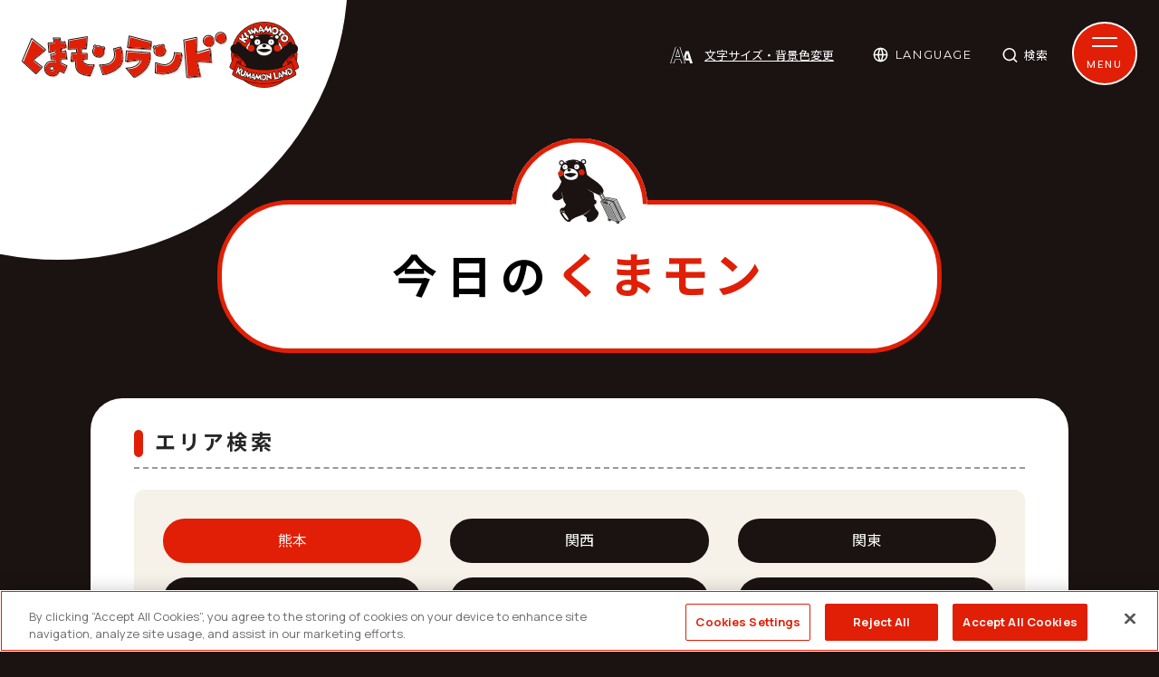

--- FILE ---
content_type: text/html; charset=UTF-8
request_url: https://kumamon-land.jp/kyonokumamon/calendars/2023-11?city_id=1
body_size: 43866
content:
<!DOCTYPE HTML>
<html lang="ja">

<head prefix="og: http://ogp.me/ns#  article: http://ogp.me/ns/website#">
	<meta http-equiv="X-UA-Compatible" content="IE=edge">
	<meta charset="utf-8"/>
			<!-- kumamon-land.jp に対する OneTrust Cookie 同意通知の始点 -->
<script type="text/javascript" src="https://cdn-au.onetrust.com/consent/cccfc6af-9d06-4d20-8bc3-5329f9712ef5/OtAutoBlock.js" ></script>
<script src="https://cdn-au.onetrust.com/scripttemplates/otSDKStub.js"  type="text/javascript" charset="UTF-8" data-domain-script="cccfc6af-9d06-4d20-8bc3-5329f9712ef5" ></script>
<script type="text/javascript">
function OptanonWrapper() { window.dataLayer.push({event:'OneTrustGroupsUpdated'}); }
</script>
<!-- kumamon-land.jp に対する OneTrust Cookie 同意通知の終点 -->
<script src="//kitchen.juicer.cc/?color=UjbrkULwHDc=" async></script>		<!-- GAMESグローバルサイトタグ -->
<!-- Google tag (gtag.js) -->
<script async src="https://www.googletagmanager.com/gtag/js?id=AW-11108072927"></script>
<script>
window.dataLayer = window.dataLayer || [];
function gtag(){dataLayer.push(arguments);}
gtag('js', new Date());

gtag('config', 'AW-11108072927');
</script>

<!-- GAMESイベントスニペット（CV）※本計測用 -->
<!-- Event snippet for CV conversion page -->
<script>
gtag('event', 'conversion', {
    'send_to': 'AW-11108072927/SLZPCOKdhJAYEN_73rAp',
    'transaction_id': ''
});
</script>

<!-- GAMESイベントスニペット（LP到達）※機械学習用 -->
<!-- Event snippet for LP到達 conversion page -->
<script>
gtag('event', 'conversion', {
    'send_to': 'AW-11108072927/aEofCOODh5AYEN_73rAp',
    'transaction_id': ''
});
</script>	
	<title>今日のくまモン | くまモンランド</title>

	<!-- Google Tag Manager -->
<script>(function(w,d,s,l,i){w[l]=w[l]||[];w[l].push({'gtm.start':
new Date().getTime(),event:'gtm.js'});var f=d.getElementsByTagName(s)[0],
j=d.createElement(s),dl=l!='dataLayer'?'&l='+l:'';j.async=true;j.src=
'https://www.googletagmanager.com/gtm.js?id='+i+dl;f.parentNode.insertBefore(j,f);
})(window,document,'script','dataLayer','GTM-M9S38F6');</script>
<!-- End Google Tag Manager --><script src="/js/element_id_numbering.umd.js" async="async" defer="defer"></script>
	<meta name="description" content="くまモンランドオフィシャルサイトのトップページです。"/><meta name="keywords" content="九州,熊本,くまモン"/><meta property="og:locale" content="ja"/><meta property="og:type" content="website"/><meta property="og:site_name" content="くまモンランド"/><meta property="og:title" content="くまモンランド"/><meta property="og:description" content="くまモンランドオフィシャルサイトのトップページです。"/><meta property="og:image" content="https://kumamon-land.jp/img/common/ogp.png"/><meta property="og:url" content="https://kumamon-land.jp/kyonokumamon/calendars/2023-11?city_id=1"/><meta property="twitter:card" content="summary_large_image"/><meta property="twitter:title" content="くまモンランド"/><meta property="twitter:description" content="くまモンランドオフィシャルサイトのトップページです。"/><meta property="twitter:image:src" content="https://kumamon-land.jp/img/common/ogp.png"/><meta name="format-detection" content="telephone"/>
	<meta name="format-detection" content="telephone=no">

	<!-- viewport -->
	<script src="/js/viewport.js"></script>

	
	<!--favicon-->
	<link href="/favicon.ico" rel="shortcut icon">

	<!-- apple-touch-icon-->
	<link rel="apple-touch-icon" href="/img/common/apple-touch-icon-precomposed.png">

	<!-- webfont -->
	<script src="/js/fontawesome.js"></script>
	<link href="https://fonts.googleapis.com/css2?family=Manrope:wght@400;500;700;800;900&family=Noto+Sans+JP:wght@400;700;900&family=Noto+Serif+JP:wght@400;700&display=swap&family=Montserrat:wght@400;700&display=swap" rel="stylesheet">

	<!-- くまモンの世界観に個別フォント -->
	
	<link rel="preconnect" href="https://fonts.googleapis.com">
	<link rel="preconnect" href="https://fonts.gstatic.com" crossorigin>

	<!-- css -->
	<link rel="stylesheet" href="/css/common.css">
	<link rel="stylesheet" href="/css/stylechange.css">
	
	<!-- js-->
	<script src="/js/jquery.min.js"></script>
	<script src="/js/jquery.cookie.js"></script>

	</head>

<body class="site-page">
	<!-- Google Tag Manager (noscript) -->
<noscript><iframe src="https://www.googletagmanager.com/ns.html?id=GTM-M9S38F6"
height="0" width="0" style="display:none;visibility:hidden"></iframe></noscript>
<!-- End Google Tag Manager (noscript) -->
	<div class="wrapper">
		
		<!-- header -->
<header id="header">

	<!-- header-top -->
	<div class="header-top">

		<!-- btn-skip -->
		<div class="btn-skip"><a href="#contents">本文へ</a></div>
		<!-- btn-skip -->

		<!-- logo-h -->
                    <div class="logo-h">
                <a href="/">
                    <img src="/img/common/logo.svg" width="375" alt="くまモンランド">
                </a>
            </div>
        		<!-- logo-h -->

        <!-- r-function-block -->
        <div class="r-function-block">

            <!-- btn-style -->
			<p class="btn-style">
				<button>文字サイズ・背景色変更</button>
			</p>
			<!-- btn-style -->
			<!-- btn-style-block -->
			<div class="btn-style-block">
				<!-- font-size -->
				<dl class="font-size">
					<dt>文字サイズ</dt>
					<dd>
						<p><button class="active" id="fs-m">標準</button></p>
						<p><button id="fs-l">拡大</button></p>
					</dd>
				</dl>
				<!-- font-size -->
				<!-- bg-color -->
				<dl class="bg-color">
					<dt>背景色</dt>
					<dd>
						<p><button class="active" id="bg-white">白</button></p>
						<p><button id="bg-black">黒</button></p>
						<p><button id="bg-blue">青</button></p>
					</dd>
				</dl>
				<!-- bg-color -->
				<p class="btn-close"><button>閉じる</button></p>
			</div>
			<!-- btn-style-block -->
			<!-- btn-lang -->
			<dl class="btn-lang">
				<dt tabindex="0">LANGUAGE</dt>
				<dd>
					<ul>
													<li><a href="http://translate.google.com/translate?hl=ja&amp;sl=auto&amp;tl=ja&amp;u=https%3A%2F%2Fkumamon-land.jp%2F%2Fkyonokumamon%2Fcalendars%2F2023-11%3Fcity_id%3D1" target="_blank" id="lang-btn-ja">日本語</a></li>
													<li><a href="http://translate.google.com/translate?hl=ja&amp;sl=auto&amp;tl=en&amp;u=https%3A%2F%2Fkumamon-land.jp%2F%2Fkyonokumamon%2Fcalendars%2F2023-11%3Fcity_id%3D1" target="_blank" id="lang-btn-en">English</a></li>
													<li><a href="http://translate.google.com/translate?hl=ja&amp;sl=auto&amp;tl=zh-CN&amp;u=https%3A%2F%2Fkumamon-land.jp%2F%2Fkyonokumamon%2Fcalendars%2F2023-11%3Fcity_id%3D1" target="_blank" id="lang-btn-zh">簡体中文</a></li>
													<li><a href="http://translate.google.com/translate?hl=ja&amp;sl=auto&amp;tl=zh-TW&amp;u=https%3A%2F%2Fkumamon-land.jp%2F%2Fkyonokumamon%2Fcalendars%2F2023-11%3Fcity_id%3D1" target="_blank" id="lang-btn-tw">繁体字</a></li>
													<li><a href="http://translate.google.com/translate?hl=ja&amp;sl=auto&amp;tl=ko&amp;u=https%3A%2F%2Fkumamon-land.jp%2F%2Fkyonokumamon%2Fcalendars%2F2023-11%3Fcity_id%3D1" target="_blank" id="lang-btn-ko">한국어</a></li>
											</ul>
				</dd>
			</dl>
			<!-- btn-lang -->

			<!-- btn-search -->
			<p class="btn-search">
				<button>検索</button>
			</p>
			<!-- btn-search -->
			<!-- btn-search-block -->
			<div class="btn-search-block">
				<form method="get" accept-charset="utf-8" action="/searches">					<fieldset>
						<legend>サイト内検索</legend>
						<input type="text" name="q" placeholder="何を探していますか︖" class="text" id="SearchKeywords-h"/>						<button>検索</button>
					</fieldset>
				</form>				<p class="btn-close"><button>閉じる</button></p>
			</div>

            <!-- menu-block-ttl -->
			<p class="menu-block-ttl">SNS</p>
			<!-- menu-block-ttl -->
            <!-- list-sns -->
            
			<ul class="list-sns">
				<li class="icon-twitter"><a href="https://twitter.com/55_kumamon?ref_src=twsrc%5Etfw%7Ctwcamp%5Eembeddedtimeline%7Ctwterm%5Eprofile%3A55_kumamon&ref_url=http%3A%2F%2Fkumamon-official.jp%2F" target="_blank"><img title="twitter" src="/img/common/ico_twitter.svg" alt="twitter"></a></li>
				<li class="icon-insta"><a href="https://www.instagram.com/55_kumamontai/" target="_blank"><img title="インスタグラム" src="/img/common/ico_insta.svg" alt="インスタグラム"></a></li>
				<li class="icon-youtube"><a href="https://www.youtube.com/c/KumamonTV" target="_blank"><img title="youtube" src="/img/common/ico_youtube.svg" alt="youtube"></a></li>
				<li class="icon-facebook"><a href="https://ja-jp.facebook.com/kumamonofficial/" target="_blank"><img title="facebook" src="/img/common/ico_facebook.svg" alt="facebook"></a></li>
			</ul>            <!-- list-sns -->

        </div>
        <!-- r-function-block -->

        <!-- btn-menu -->
		<div class="btn-menu">
			<div  tabindex="0" role="button" class="btn-s sp-p">
				<div>
					<span></span>
					<span></span>
				</div>
				<p>MENU</p>
			</div>
		</div>
		<!-- btn-menu -->

    </div>
    <!-- header-top -->

    <!-- navi -->
	<nav id="navi">
        <div class="inner">

            <ul class="gnavi sp-c">
				<li><a href="/about/">くまモンランド／くまモンについて</a>
                    <div class="u-menu">
                        <ul>
                            <li><a href="/about/"><div><img src="/img/common/nav_about.jpg" alt=""></div><p>くまモンランド</p></a></li>
                            <li><a href="/kumamon/"><div><img src="/img/common/nav_land.jpg" alt=""></div><p>くまモン</p></a></li>
							<li><a href="/profile/"><div><img src="/img/common/nav_profile.jpg" alt=""></div><p>くまモンプロフィール</p></a></li>
                        </ul>
                    </div>
                </li>
				<li>
					<a href="https://kumamon-kentei.com/" target="_blank">くまモンCOMMUNITY</a>
                    <div class="u-menu">
						<ul>
							<li><a href="/archive/"><div><img src="/img/common/nav_archive.jpg" alt=""></div><p>くまモンARCHIVE</p></a></li>
							<li><a href="/archive/collab/"><div><img src="/img/common/nav_collabo.jpg" alt=""></div><p>くまモンコラボ</p></a></li>
							<li><a href="/kentei/"><div><img src="/img/common/nav_kentei.jpg" alt=""></div><p>くまモン検定</p></a></li>
							<li><a href="/fans/" target="_blank"><div><img src="/img/common/nav_fan.jpg" alt=""></div><p>くまモンFANS</p></a></li>
							<li><a href="/games/"><div><img src="/img/common/nav_game.jpg" alt=""></div><p>くまモンGAMES</p></a></li>
							<li><a href="/brand/"><div><img src="/img/common/nav_brand.jpg" alt=""></div><p>くまモンBRAND</p></a></li>
							<li><a href="https://store.kumamon-land.jp" target="_blank"><div><img src="/img/common/nav_ec.jpg" alt=""></div><p>くまモンEC（外部リンク）</p></a></li>
						</ul>
                    </div>
                </li>
				<li>
					<a href="">くまモンWORLD</a>
					<div class="u-menu">
						<ul>
							<li><a href="/photos/"><div><img src="/img/common/nav_photos.jpg" alt=""></div><p>くまモン写真館</p></a></li>
							<li><a href="/timeline/"><div><img src="/img/common/nav_timeline.jpg" alt=""></div><p>くまモン年表</p></a></li>
							<li><a href="/music/"><div><img src="/img/common/nav_music.jpg" alt=""></div><p>くまモンMUSIC</p></a></li>
							<li><a href="/areas/"><div><img src="/img/common/nav_area.jpg" alt=""></div><p>くまモンAREA</p></a></li>
						</ul>
					</div>
				</li>
				<li>
					<a href="">くまモンCONNECT</a>
					<div class="u-menu">
						<ul>
							<li><a href="/square/"><div><img src="/img/common/nav_square.jpg" alt=""></div><p>くまモンスクエア</p></a></li>
							<li><a href="/village/"><div><img src="/img/common/nav_village.jpg" alt=""></div><p>くまモンビレッジ</p></a></li>
							<li><a href="/station/"><div><img src="/img/common/nav_station.jpg" alt=""></div><p>くまモンステーション</p></a></li>
							<li><a href="/airport/"><div><img src="/img/common/nav_airport.jpg" alt=""></div><p>くまモンエアポート</p></a></li>
							<li><a href="/port/"><div><img src="/img/common/nav_port.jpg" alt=""></div><p>くまモンポート⼋代</p></a></li>
							<li><a href="/base/"><div><img src="/img/common/nav_base.jpg" alt=""></div><p>くまモンベース</p></a></li>
							<li><a href="/rentacar/"><div><img src="/img/common/nav_rentacar.jpg" alt=""></div><p>くまモンレンタカー</p></a></li>
						</ul>
					</div>
				</li>
				<li>
					<a href="">くまモンTOURS</a>
					<div class="u-menu">
						<ul>
							<li><a href="/bus_tour/" target="_blank"><div><img src="/img/common/nav_tabi.jpg" alt=""></div><p>くまモンTOUR</p></a></li>
							<li><a href="/gourmet/"><div><img src="/img/common/nav_gourmet.jpg" alt=""></div><p>くまモングルメ</p></a></li>
							<li><a href="/looks/"><div><img src="/img/common/nav_look.jpg" alt=""></div><p>くまモンLOOK</p></a></li>
						</ul>
					</div>
				</li>
            </ul>

        </div>
    </nav>
    <!-- navi -->

    <!-- menu-block -->
    <div class="menu-block">
        <!-- menu-block-inner -->
        <div class="menu-block-inner">
            <div class="logo-h"><a href="/"><img src="/img/common/logo.svg" width="375" alt="くまモンランド"></a></div>

				<div class="menu-top-block">
					<ul class="menu-top">
						<li><a href="/">トップページ</a></li>
						<li><a href="/news">くまモンNEWS</a></li>
						<li><a href="/kyonokumamon/">今⽇のくまモン</a></li>
						<li class="pc-only"><a href="/riyokyodaku/">イラスト利⽤許諾申請</a></li>
						<li class="pc-only"><a href="/shutudouirai/">くまモン出動依頼申請</a></li>
					</ul>
					<div class="nav-2col">
						<div class="nav-2col-inner sp-toggle">
							<p class="contents-ttl land" tabindex="0"><span>くまモンランド/くまモンについて</span></p>
							<ul class="menu-top">
								<li><a href="/about/">くまモンランド</a></li>
								<li><a href="/kumamon/">くまモン</a></li>
								<li><a href="/profile/">くまモンプロフィール</a></li>
							</ul>
						</div>
						<div class="nav-2col-inner sp-toggle">
							<p class="contents-ttl community" tabindex="0"><span>くまモンCOMMUNITY</span></p>
							<ul class="menu-top">
								<li class="has-menu"><a href="/archive">くまモンアーカイブ</a>									<ul>
										<li><a href="/archive/museums">WEB美術館</a></li>
									</ul>
								</li>
								<li><a href="/archive/collab">くまモンコラボ</a></li>
								<li><a href="/kentei/">くまモン検定</a></li>
								<li><a href="/fans/" target="_blank">くまモンFANS</a></li>
								<li><a href="/games/">くまモンGAMES</a></li>
								<li><a href="/brand/">くまモンBRAND</a></li>
								<li><a href="https://store.kumamon-land.jp" target="_blank">くまモンEC<br>（外部リンク）</a></li>
							</ul>
						</div>
						<div class="nav-2col-inner sp-toggle">
							<p class="contents-ttl world" tabindex="0"><span>くまモンWORLD</span></p>
							<ul class="menu-top">
								<li><a href="/photos">くまモン写真館</a></li>
								<li><a href="/timeline/">くまモン年表</a></li>
								<li><a href="/music/">くまモンMUSIC</a></li>
								<li><a href="/areas">くまモンAREA</a></li>
							</ul>
						</div>
						<div class="nav-2col-inner sp-toggle">
							<p class="contents-ttl connect" tabindex="0"><span>くまモンCONNECT</span></p>
							<ul class="menu-top">
																<li><a href="/squares/">くまモンスクエア</a></li>
								<li><a href="/village/">くまモンビレッジ</a></li>
								<li><a href="/station/">くまモンステーション</a></li>
								<li><a href="/airport/">くまモンエアポート</a></li>
								<li><a href="/port/">くまモンポート⼋代</a></li>
								<li><a href="/base/">くまモンベース</a></li>
								<li><a href="/rentacar/">くまモンレンタカー</a></li>
							</ul>
						</div>
						<div class="nav-2col-inner sp-toggle">
							<p class="contents-ttl tours" tabindex="0"><span>くまモンTOURS</span></p>
							<ul class="menu-top">
								<li><a href="/bus_tour/" target="_blank">くまモンTOUR</a></li>
								<li><a href="/gourmet/">くまモングルメ</a></li>
								<li><a href="/looks">くまモンLOOK</a></li>
							</ul>
						</div>
						<ul class="menu-top sp-only">
							<li><a href="/riyokyodaku/">イラスト利⽤許諾申請</a></li>
							<li><a href="/shutudouirai/">くまモン出動依頼申請</a></li>
						</ul>
					</div>
				</div>

            <!-- menu-kumamon -->
            <div class="menu-kumamon"><img src="/img/common/menu_kumamon.svg" alt="くまモン"></div>
            <!-- menu-kumamon -->
        </div>
        <!-- menu-block-inner -->
    </div>
    <!-- menu-block -->

</header>
<!-- header -->


		<!-- contents -->
		<div id="contents">

							<!-- inner -->
				<div class="inner ">
				
				
	<!-- page-ttl -->
	<div class="page-ttl today">
		<h1 class="page-txt">今日の<span>くまモン</span></h1>
	</div>
	<!-- page-ttl -->

	<!-- bg-c white -->
	<div class="bg-c white">

		<section>
			<!-- post-sttl-large -->
			<h2 class="post-sttl-large">エリア検索</h2>
			<!-- post-sttl-large -->

			<!-- search-area-today -->
			        <ul class="search-area-today">
                                            <li><a href="/kyonokumamon/calendars/2023-11?city_id=1" class="active">熊本</a></li>
                                            <li><a href="/kyonokumamon/calendars/2023-11?city_id=2" class="">関西</a></li>
                                            <li><a href="/kyonokumamon/calendars/2023-11?city_id=3" class="">関東</a></li>
                                            <li><a href="/kyonokumamon/calendars/2023-11?city_id=4" class="">九州（熊本以外）</a></li>
                                            <li><a href="/kyonokumamon/calendars/2023-11?city_id=5" class="">中国・四国</a></li>
                                            <li><a href="/kyonokumamon/calendars/2023-11?city_id=6" class="">東海・中部・北陸</a></li>
                                            <li><a href="/kyonokumamon/calendars/2023-11?city_id=7" class="">東北・北海道</a></li>
                                            <li><a href="/kyonokumamon/calendars/2023-11?city_id=8" class="">海外</a></li>
                    </ul>
						<!-- search-area-today -->

			<!-- calendar-exp -->
			<div class="calendar-exp">
				<!-- ttl-part -->
				<div class="ttl-part">
					<p class="btn prev">
						<a href="/kyonokumamon/calendars/2023-10?city_id=1">前月</a>					</p>
					<div class="ttl-calendar">
						<h3 class="ttl">
							2023年							<span>11月</span>
						</h3>
					</div>
					<p class="btn next">
						<a href="/kyonokumamon/calendars/2023-12?city_id=1">翌月</a>					</p>
				</div>
				<!-- ttl-part -->
				<!-- month-part -->
				<ul class="month-part">
											<li>
														<a href="/kyonokumamon/calendars/2023-01?city_id=1" class="">1月</a>						</li>
											<li>
														<a href="/kyonokumamon/calendars/2023-02?city_id=1" class="">2月</a>						</li>
											<li>
														<a href="/kyonokumamon/calendars/2023-03?city_id=1" class="">3月</a>						</li>
											<li>
														<a href="/kyonokumamon/calendars/2023-04?city_id=1" class="">4月</a>						</li>
											<li>
														<a href="/kyonokumamon/calendars/2023-05?city_id=1" class="">5月</a>						</li>
											<li>
														<a href="/kyonokumamon/calendars/2023-06?city_id=1" class="">6月</a>						</li>
											<li>
														<a href="/kyonokumamon/calendars/2023-07?city_id=1" class="">7月</a>						</li>
											<li>
														<a href="/kyonokumamon/calendars/2023-08?city_id=1" class="">8月</a>						</li>
											<li>
														<a href="/kyonokumamon/calendars/2023-09?city_id=1" class="">9月</a>						</li>
											<li>
														<a href="/kyonokumamon/calendars/2023-10?city_id=1" class="">10月</a>						</li>
											<li>
														<a href="/kyonokumamon/calendars/2023-11?city_id=1" class="active">11月</a>						</li>
											<li>
														<a href="/kyonokumamon/calendars/2023-12?city_id=1" class="">12月</a>						</li>
									</ul>
				<!-- month-part -->
				<!-- wrap-cae -->
				<div class="wrap-cae">
					<table>
						<caption>くまモンスケジュールカレンダー</caption>
						<tr class="week">
							<th>日</th>
							<th>月</th>
							<th>火</th>
							<th>水</th>
							<th>木</th>
							<th>金</th>
							<th>土</th>
						</tr>
						<tr><td class="pc-block">&nbsp;</td><td class="pc-block">&nbsp;</td><td class="pc-block">&nbsp;</td><td><div class="date"><a href="/kyonokumamon/timetable/2023-11-01?city_id=1">1<span>（水）</span></a></div><div class="events"><div class="event blue"><a href="/kyonokumamon/detail/9fba4240-9e13-4dbb-8d1d-9d68a7e9a051?target_date=2023-11-1"><p class="ttl">くまモンスクエア</p></a></div></div></td><td><div class="date"><a href="/kyonokumamon/timetable/2023-11-02?city_id=1">2<span>（木）</span></a></div><div class="events"><div class="event blue"><a href="/kyonokumamon/detail/9fba4240-9e13-4dbb-8d1d-9d68a7e9a051?target_date=2023-11-2"><p class="ttl">くまモンスクエア</p></a></div></div></td><td><div class="date sunday"><a href="/kyonokumamon/timetable/2023-11-03?city_id=1">3<span>（金）</span></a></div><div class="events"><div class="event blue"><a href="/kyonokumamon/detail/b4ef2439-ed51-45d4-84ea-a1d7bab8348b?target_date=2023-11-3"><p class="ttl">【11/2出動中止】くまモンスクエア</p></a></div><div class="event blue"><a href="/kyonokumamon/detail/d1f64d2b-ccac-4390-95fa-871405fd48bc?target_date=2023-11-3"><p class="ttl">【11/2出動中止】かみましきマルシェ</p></a></div><div class="event blue"><a href="/kyonokumamon/detail/270871d7-23a6-470c-b831-d70d7c6cb776?target_date=2023-11-3"><p class="ttl">【11/2出動中止】くまモンスクエア </p></a></div></div><p class="all"><a href="/kyonokumamon/timetable/2023-11-03?city_id=1">全て表示する（7件）</a></p></td><td><div class="date saturday"><a href="/kyonokumamon/timetable/2023-11-04?city_id=1">4<span>（土）</span></a></div><div class="events"><div class="event blue"><a href="/kyonokumamon/detail/b4ef2439-ed51-45d4-84ea-a1d7bab8348b?target_date=2023-11-4"><p class="ttl">【11/2出動中止】くまモンスクエア</p></a></div><div class="event blue"><a href="/kyonokumamon/detail/c4f451fb-74fe-493b-988f-5553241e24fc?target_date=2023-11-4"><p class="ttl">【11/2出動中止】第４６回錦町ふるさと祭り</p></a></div><div class="event blue"><a href="/kyonokumamon/detail/07d4462d-dd01-4a78-990c-eace40c49cfd?target_date=2023-11-4"><p class="ttl">【11/2出動中止】くまモンエアポート </p></a></div></div><p class="all"><a href="/kyonokumamon/timetable/2023-11-04?city_id=1">全て表示する（7件）</a></p></td></tr><tr><td><div class="date sunday"><a href="/kyonokumamon/timetable/2023-11-05?city_id=1">5<span>（日）</span></a></div><div class="events"><div class="event blue"><a href="/kyonokumamon/detail/1b5991e3-a6c3-4958-a28b-684d14079c89?target_date=2023-11-5"><p class="ttl">【11/2出動中止】菊人形・菊まつり</p></a></div><div class="event blue"><a href="/kyonokumamon/detail/5e044bcd-9861-462e-9ba4-a174eaa94dfe?target_date=2023-11-5"><p class="ttl">【11/2出動中止】くまモンステーションinアミュプラザくまもと </p></a></div><div class="event blue"><a href="/kyonokumamon/detail/b4ef2439-ed51-45d4-84ea-a1d7bab8348b?target_date=2023-11-5"><p class="ttl">【11/2出動中止】くまモンスクエア</p></a></div></div><p class="all"><a href="/kyonokumamon/timetable/2023-11-05?city_id=1">全て表示する（9件）</a></p></td><td><div class="date"><a href="/kyonokumamon/timetable/2023-11-06?city_id=1">6<span>（月）</span></a></div><div class="events"><div class="event blue"><a href="/kyonokumamon/detail/9fba4240-9e13-4dbb-8d1d-9d68a7e9a051?target_date=2023-11-6"><p class="ttl">くまモンスクエア</p></a></div></div></td><td><div class="date">7<span>（火）</span></div></td><td><div class="date"><a href="/kyonokumamon/timetable/2023-11-08?city_id=1">8<span>（水）</span></a></div><div class="events"><div class="event blue"><a href="/kyonokumamon/detail/9fba4240-9e13-4dbb-8d1d-9d68a7e9a051?target_date=2023-11-8"><p class="ttl">くまモンスクエア</p></a></div></div></td><td><div class="date"><a href="/kyonokumamon/timetable/2023-11-09?city_id=1">9<span>（木）</span></a></div><div class="events"><div class="event blue"><a href="/kyonokumamon/detail/9fba4240-9e13-4dbb-8d1d-9d68a7e9a051?target_date=2023-11-9"><p class="ttl">くまモンスクエア</p></a></div></div></td><td><div class="date"><a href="/kyonokumamon/timetable/2023-11-10?city_id=1">10<span>（金）</span></a></div><div class="events"><div class="event blue"><a href="/kyonokumamon/detail/9fba4240-9e13-4dbb-8d1d-9d68a7e9a051?target_date=2023-11-10"><p class="ttl">くまモンスクエア</p></a></div><div class="event blue"><a href="/kyonokumamon/detail/da5bc298-024a-43a5-bf3b-49346b574154?target_date=2023-11-10"><p class="ttl">くまモンって、なにモン？！ </p></a></div></div></td><td><div class="date saturday"><a href="/kyonokumamon/timetable/2023-11-11?city_id=1">11<span>（土）</span></a></div><div class="events"><div class="event blue"><a href="/kyonokumamon/detail/b9eca8ac-611c-4594-87b5-d02f4cd46e1e?target_date=2023-11-11"><p class="ttl">はあもにいフェスタ2023 </p></a></div><div class="event blue"><a href="/kyonokumamon/detail/7dd9d7be-beaa-455b-bc5b-e2e6286fd2d4?target_date=2023-11-11"><p class="ttl">くまもと森づくり活動の日2023in立田山</p></a></div><div class="event blue"><a href="/kyonokumamon/detail/b516c90c-faf0-41bb-898b-e34dd0769683?target_date=2023-11-11"><p class="ttl">くまモンスクエア</p></a></div></div><p class="all"><a href="/kyonokumamon/timetable/2023-11-11?city_id=1">全て表示する（6件）</a></p></td></tr><tr><td><div class="date sunday"><a href="/kyonokumamon/timetable/2023-11-12?city_id=1">12<span>（日）</span></a></div><div class="events"><div class="event blue"><a href="/kyonokumamon/detail/f1815565-f6e1-45ff-abcb-491e3d7757c4?target_date=2023-11-12"><p class="ttl">家庭から暴力をなくすキャンペーン</p></a></div><div class="event blue"><a href="/kyonokumamon/detail/8d7fe996-8f0b-45ef-bb1b-5379f1e5b022?target_date=2023-11-12"><p class="ttl">くまモンステーションinアミュプラザくまもと</p></a></div><div class="event blue"><a href="/kyonokumamon/detail/3fee750a-c71d-4b18-984b-c8d23578e1e4?target_date=2023-11-12"><p class="ttl">霊仙秋まつり</p></a></div></div><p class="all"><a href="/kyonokumamon/timetable/2023-11-12?city_id=1">全て表示する（8件）</a></p></td><td><div class="date"><a href="/kyonokumamon/timetable/2023-11-13?city_id=1">13<span>（月）</span></a></div><div class="events"><div class="event blue"><a href="/kyonokumamon/detail/9fba4240-9e13-4dbb-8d1d-9d68a7e9a051?target_date=2023-11-13"><p class="ttl">くまモンスクエア</p></a></div></div></td><td><div class="date"><a href="/kyonokumamon/timetable/2023-11-14?city_id=1">14<span>（火）</span></a></div><div class="events"><div class="event blue"><a href="/kyonokumamon/detail/8fd365a8-3b96-4235-8ce5-81557d79c9f0?target_date=2023-11-14"><p class="ttl">国際バドミントン大会「熊本マスターズジャパン」</p></a></div><div class="event blue"><a href="/kyonokumamon/detail/9336e001-f863-4578-a0a7-a2968bba02fc?target_date=2023-11-14"><p class="ttl">Mama＆Papaお仕事探しスタートフェア　～来てみてマザーズ・試してハロトレ～</p></a></div></div></td><td><div class="date"><a href="/kyonokumamon/timetable/2023-11-15?city_id=1">15<span>（水）</span></a></div><div class="events"><div class="event blue"><a href="/kyonokumamon/detail/7b25a8c3-0ab4-4080-a27b-8bf9486faebb?target_date=2023-11-15"><p class="ttl">国際バドミントン大会「熊本マスターズジャパン」</p></a></div><div class="event blue"><a href="/kyonokumamon/detail/9fba4240-9e13-4dbb-8d1d-9d68a7e9a051?target_date=2023-11-15"><p class="ttl">くまモンスクエア</p></a></div><div class="event blue"><a href="/kyonokumamon/detail/3b26fa65-96b2-403f-aca3-17f5253ee0aa?target_date=2023-11-15"><p class="ttl">市房山神宮里宮秋季例大祭</p></a></div></div></td><td><div class="date"><a href="/kyonokumamon/timetable/2023-11-16?city_id=1">16<span>（木）</span></a></div><div class="events"><div class="event blue"><a href="/kyonokumamon/detail/b4bfecb8-b5e8-478e-a291-fe3f89475ba8?target_date=2023-11-16"><p class="ttl">国際バドミントン大会「熊本マスターズジャパン」</p></a></div><div class="event blue"><a href="/kyonokumamon/detail/9fba4240-9e13-4dbb-8d1d-9d68a7e9a051?target_date=2023-11-16"><p class="ttl">くまモンスクエア</p></a></div></div></td><td><div class="date"><a href="/kyonokumamon/timetable/2023-11-17?city_id=1">17<span>（金）</span></a></div><div class="events"><div class="event blue"><a href="/kyonokumamon/detail/3fd4613b-5fc1-4a07-890e-20bfec3064bd?target_date=2023-11-17"><p class="ttl">国際バドミントン大会「熊本マスターズジャパン」</p></a></div><div class="event blue"><a href="/kyonokumamon/detail/9fba4240-9e13-4dbb-8d1d-9d68a7e9a051?target_date=2023-11-17"><p class="ttl">くまモンスクエア</p></a></div><div class="event blue"><a href="/kyonokumamon/detail/da5bc298-024a-43a5-bf3b-49346b574154?target_date=2023-11-17"><p class="ttl">くまモンって、なにモン？！ </p></a></div></div></td><td><div class="date saturday"><a href="/kyonokumamon/timetable/2023-11-18?city_id=1">18<span>（土）</span></a></div><div class="events"><div class="event blue"><a href="/kyonokumamon/detail/cde1e277-b103-4cdd-9334-b5c8e83a1e0c?target_date=2023-11-18"><p class="ttl">第37回アタック・ザ・日本一</p></a></div><div class="event blue"><a href="/kyonokumamon/detail/d6e57071-3887-4ac8-81f6-6d51fb793352?target_date=2023-11-18"><p class="ttl">国際バドミントン大会「熊本マスターズジャパン」</p></a></div><div class="event blue"><a href="/kyonokumamon/detail/b516c90c-faf0-41bb-898b-e34dd0769683?target_date=2023-11-18"><p class="ttl">くまモンスクエア</p></a></div></div><p class="all"><a href="/kyonokumamon/timetable/2023-11-18?city_id=1">全て表示する（6件）</a></p></td></tr><tr><td><div class="date sunday"><a href="/kyonokumamon/timetable/2023-11-19?city_id=1">19<span>（日）</span></a></div><div class="events"><div class="event blue"><a href="/kyonokumamon/detail/08b679ab-2e9f-4551-96d2-3fab87b14ed0?target_date=2023-11-19"><p class="ttl">JA菊池秋の感謝祭</p></a></div><div class="event blue"><a href="/kyonokumamon/detail/9d0560ca-984f-49b3-a771-01a96011b428?target_date=2023-11-19"><p class="ttl">国際バドミントン大会「熊本マスターズジャパン」</p></a></div><div class="event blue"><a href="/kyonokumamon/detail/8d7fe996-8f0b-45ef-bb1b-5379f1e5b022?target_date=2023-11-19"><p class="ttl">くまモンステーションinアミュプラザくまもと</p></a></div></div><p class="all"><a href="/kyonokumamon/timetable/2023-11-19?city_id=1">全て表示する（6件）</a></p></td><td><div class="date"><a href="/kyonokumamon/timetable/2023-11-20?city_id=1">20<span>（月）</span></a></div><div class="events"><div class="event blue"><a href="/kyonokumamon/detail/9fba4240-9e13-4dbb-8d1d-9d68a7e9a051?target_date=2023-11-20"><p class="ttl">くまモンスクエア</p></a></div><div class="event blue"><a href="/kyonokumamon/detail/a42c039a-9c6b-45ef-8ff2-f8e92e2cefbe?target_date=2023-11-20"><p class="ttl">熊本県林研連創立６０周年記念大会</p></a></div></div></td><td><div class="date"><a href="/kyonokumamon/timetable/2023-11-21?city_id=1">21<span>（火）</span></a></div><div class="events"><div class="event blue"><a href="/kyonokumamon/detail/fc8316d7-2f22-43ec-90cc-ed37d387a72e?target_date=2023-11-21"><p class="ttl">先進建設・防災・減災技術フェアin熊本2023</p></a></div></div></td><td><div class="date"><a href="/kyonokumamon/timetable/2023-11-22?city_id=1">22<span>（水）</span></a></div><div class="events"><div class="event blue"><a href="/kyonokumamon/detail/9fba4240-9e13-4dbb-8d1d-9d68a7e9a051?target_date=2023-11-22"><p class="ttl">くまモンスクエア</p></a></div></div></td><td><div class="date sunday"><a href="/kyonokumamon/timetable/2023-11-23?city_id=1">23<span>（木）</span></a></div><div class="events"><div class="event blue"><a href="/kyonokumamon/detail/053e9d0a-e5a3-4793-b2c0-8cd10b910256?target_date=2023-11-23"><p class="ttl">飽田コミセン秋まつり・人吉・球磨復興支援イベント</p></a></div><div class="event blue"><a href="/kyonokumamon/detail/dd355d9d-013f-4051-bdaa-97394f8d15a7?target_date=2023-11-23"><p class="ttl">玉名大俵まつりｗｉｔｈ産業祭</p></a></div><div class="event blue"><a href="/kyonokumamon/detail/2790c75c-bd62-4617-92a3-38b36b8e3b04?target_date=2023-11-23"><p class="ttl">【追加記載有】くまモンスクエア</p></a></div></div><p class="all"><a href="/kyonokumamon/timetable/2023-11-23?city_id=1">全て表示する（6件）</a></p></td><td><div class="date"><a href="/kyonokumamon/timetable/2023-11-24?city_id=1">24<span>（金）</span></a></div><div class="events"><div class="event blue"><a href="/kyonokumamon/detail/9fba4240-9e13-4dbb-8d1d-9d68a7e9a051?target_date=2023-11-24"><p class="ttl">くまモンスクエア</p></a></div><div class="event blue"><a href="/kyonokumamon/detail/da5bc298-024a-43a5-bf3b-49346b574154?target_date=2023-11-24"><p class="ttl">くまモンって、なにモン？！ </p></a></div></div></td><td><div class="date saturday"><a href="/kyonokumamon/timetable/2023-11-25?city_id=1">25<span>（土）</span></a></div><div class="events"><div class="event blue"><a href="/kyonokumamon/detail/b516c90c-faf0-41bb-898b-e34dd0769683?target_date=2023-11-25"><p class="ttl">くまモンスクエア</p></a></div><div class="event blue"><a href="/kyonokumamon/detail/d0fd5711-e377-4845-9e9b-a9cbde7ab895?target_date=2023-11-25"><p class="ttl">くまモンエアポート </p></a></div><div class="event blue"><a href="/kyonokumamon/detail/45b08e7a-8848-4d5b-89e8-1384ffe0c668?target_date=2023-11-25"><p class="ttl">光のファンタジー菊池2023 点灯式</p></a></div></div></td></tr><tr><td><div class="date sunday"><a href="/kyonokumamon/timetable/2023-11-26?city_id=1">26<span>（日）</span></a></div><div class="events"><div class="event blue"><a href="/kyonokumamon/detail/8d7fe996-8f0b-45ef-bb1b-5379f1e5b022?target_date=2023-11-26"><p class="ttl">くまモンステーションinアミュプラザくまもと</p></a></div><div class="event blue"><a href="/kyonokumamon/detail/8a587f0b-f339-4a68-9890-7c232b9eb070?target_date=2023-11-26"><p class="ttl">くまモンスクエア   </p></a></div><div class="event blue"><a href="/kyonokumamon/detail/38dd7a7b-d320-4040-9f5a-278dc8f78109?target_date=2023-11-26"><p class="ttl">【時間変更有】峰棚田展望所落成式、収穫祭</p></a></div></div><p class="all"><a href="/kyonokumamon/timetable/2023-11-26?city_id=1">全て表示する（5件）</a></p></td><td><div class="date"><a href="/kyonokumamon/timetable/2023-11-27?city_id=1">27<span>（月）</span></a></div><div class="events"><div class="event blue"><a href="/kyonokumamon/detail/9fba4240-9e13-4dbb-8d1d-9d68a7e9a051?target_date=2023-11-27"><p class="ttl">くまモンスクエア</p></a></div></div></td><td><div class="date">28<span>（火）</span></div></td><td><div class="date"><a href="/kyonokumamon/timetable/2023-11-29?city_id=1">29<span>（水）</span></a></div><div class="events"><div class="event blue"><a href="/kyonokumamon/detail/9fba4240-9e13-4dbb-8d1d-9d68a7e9a051?target_date=2023-11-29"><p class="ttl">くまモンスクエア</p></a></div></div></td><td><div class="date"><a href="/kyonokumamon/timetable/2023-11-30?city_id=1">30<span>（木）</span></a></div><div class="events"><div class="event blue"><a href="/kyonokumamon/detail/9fba4240-9e13-4dbb-8d1d-9d68a7e9a051?target_date=2023-11-30"><p class="ttl">くまモンスクエア</p></a></div></div></td><td class="pc-block">&nbsp;</td><td class="pc-block">&nbsp;</td>					</table>
				</div>
				<!-- wrap-cae -->
			</div>
			<!-- calendar-exp -->
			<!-- calendar-note -->
			<div class="calendar-note">
				<h3 class="ttl">イベント等の主催者から承諾を得たもののみ掲載しております。</h3>
				<ul>
					<li>
						<div class="event blue"><span class="type blue">一般入場可</span></div>
						<p>一般入場が可能なイベントです</p>
					</li>
					<li>
						<div class="event green"><span class="type green">一般入場不可</span></div>
						<p>一般入場ができないイベントです</p>
					</li>
					<li>
						<div class="event other"><span class="type other">その他</span></div>
						<p>一般入場については、イベント詳細ページをご覧ください</p>
					</li>
				</ul>
			</div>
			<!-- calendar-note -->

		</section>

		<section class="bg-c">

			<!-- post-sttl-large -->
			<h2 class="post-sttl-large">くまモン出動時の注意事項</h2>
			<!-- post-sttl-large -->

			<!-- list-circle -->
			<ul class="list-circle">
				<li>くまモンを撮影する際やくまモンとふれあう際は、他のお客様の御迷惑とならないよう御配慮ください。</li>
				<li>くまモンを撮影する場合は、くまモンのステージ等くまモンの活動中の様子のみ撮影してください。控え室、移動車の周辺や関係者以外立入禁止エリアでの撮影は御遠慮ください。</li>
				<li>個人のSNSやHPなどの記事としてくまモンの写真、動画等を掲載する場合は、くまモン以外の第三者が映っていないことを確認のうえ掲載していただく等、個人情報保護に御配慮ください。</li>
				<li>個人以外の方がくまモン出動時の写真等を事務所ホームページ、広報誌等へ掲載する場合は、くまモン利用許諾事務局またはくまモン隊の出動を所管している県事務所へ申請のうえ、許諾を受けてから御利用ください。</li>
				<li>業務の記録のために、くまモン隊が現場で写真撮影を行いますので、御理解、御了承くださるようお願いします。</li>
				<li>くまモンの出動に当たっては、イベント主催者様等に対して、新型コロナウイルス感染拡大防止の対策をお願いしています。観覧の皆様には、その趣旨をご理解いただき、「密の回避」「声出しの自粛」「くまモンとの直接のふれあい禁止」など、主催者様等のお願いや指示に従っていただきますよう、お願いします。</li>
			</ul>
			<!-- list-circle -->

		</section>
	</div>
	<!-- bg-c white -->
								</div>
				<!-- inner -->

				<!-- breadCrumbs -->
				<div class="breadCrumbs">
					<ul><li><a href="/">HOME</a></li><li><span>今日のくまモン</span></li></ul>				</div>
				<!-- breadCrumbs -->
			
		</div>
		<!-- contents -->

		<!-- footer -->
<footer id="footer">

	<!-- page-top -->
	<div class="page-top">
		<a href="#header">
			<img src="/img/common/pagetop.svg" alt="このページの先頭へ">
		</a>
	</div>
	<!-- page-top -->

	<!-- fixed-btn-block -->
	<div class="fixed-btn-block">

		<p class="btn-base application other-link">
			<a href="/riyokyodaku/">利用申請へ</a>		</p>

		<p class="btn-base dispatch other-link">
			<a href="/shutudouirai/">出動依頼へ</a>		</p>
		<!-- list-sns -->
		
			<ul class="list-sns">
				<li class="icon-twitter"><a href="https://twitter.com/55_kumamon?ref_src=twsrc%5Etfw%7Ctwcamp%5Eembeddedtimeline%7Ctwterm%5Eprofile%3A55_kumamon&ref_url=http%3A%2F%2Fkumamon-official.jp%2F" target="_blank"><img title="twitter" src="/img/common/ico_twitter.svg" alt="twitter"></a></li>
				<li class="icon-insta"><a href="https://www.instagram.com/55_kumamontai/" target="_blank"><img title="インスタグラム" src="/img/common/ico_insta.svg" alt="インスタグラム"></a></li>
				<li class="icon-youtube"><a href="https://www.youtube.com/c/KumamonTV" target="_blank"><img title="youtube" src="/img/common/ico_youtube.svg" alt="youtube"></a></li>
				<li class="icon-facebook"><a href="https://ja-jp.facebook.com/kumamonofficial/" target="_blank"><img title="facebook" src="/img/common/ico_facebook.svg" alt="facebook"></a></li>
			</ul>		<!-- list-sns -->
	</div>
	<!-- fixed-btn-block -->

	<div class="inner">

		<div class="footer-wrap">
			<!-- info-f -->
			<div class="info-footer">

				<!-- info-tfm -->
				<div class="info-tfm">
					<p class="name">熊本県知事公室国際・くまモン局くまモン課</p>
					<p>〒862-8570<br>
						熊本県熊本市中央区水前寺6丁目18番1号</p>
				</div>
				<!-- info-tfm -->

			</div>
			<!-- info-f -->

			<div class="link-footer-wrap">
				<!-- link-f -->
				<ul class="link-footer">
					<li><a href="/faqs/">よくある質問</a></li>
					<li>
                        <button id="ot-sdk-btn" class="ot-sdk-show-settings">Cookie 設定</button>
                    </li>
					<li><a href="/cookie/">クッキーポリシー</a></li>
					<li><a href="/privacy/">個人情報保護方針</a></li>
					<li><a href="/sitepolicy/">リンク・免責事項</a></li>
					<li><a href="/accessibility/">アクセシビリティ対応について</a></li>
					<li><a href="/sitemap/">サイトマップ</a></li>
				</ul>
				<!-- link-f -->
			</div>

		</div>

	</div>

	<div class="copy-wrap">
		<!-- copy -->
		<p class="copy">Copyright &copy; Kumamoto Prefectural Government. All Rights Reserved.</p>
		<p class="copy">Copyright &copy; 2010 kumamoto pref.kumamon</p>
		<p class="copy">&copy; 2010熊本県 くまモン</p>
		<!-- copy -->
	</div>

</footer>
<!-- footer -->	</div>
	<!-- wrapper -->

	<!-- 共通JS -->


		<script type="text/javascript">
		var domain = 'kumamon--land-jp';
		var link = 'https://kumamon-land.jp/kyonokumamon/calendars/2023-11?city_id=1';
		const Locales = JSON.parse('{"ja":{"locale":"ja","title":"\u65e5\u672c\u8a9e","link-lang":"ja","html-lang":"ja"},"en":{"locale":"en","title":"English","link-lang":"en","html-lang":"en"},"zh":{"locale":"zh","title":"\u7c21\u4f53\u4e2d\u6587","link-lang":"zh-CN","html-lang":"zh-cmn-Hans"},"tw":{"locale":"tw","title":"\u7e41\u4f53\u5b57","link-lang":"zh-TW","html-lang":"zh-cmn-Hant"},"ko":{"locale":"ko","title":"\ud55c\uad6d\uc5b4","link-lang":"ko","html-lang":"ko"}}');

		$(function() {
			const href = window.location.href;
			const googletranslateDomain = domain;
			const isGoogleTranslate = href.indexOf(googletranslateDomain) !== -1;

			if (isGoogleTranslate) {
				$.each(Locales, function(index, val) {
					if (index == 'ja') {
						$("#lang-btn-ja").attr("href", link);
					} else {
						$("#lang-btn-" + index).attr("href", 'https://translate.google.com/translate?sl=ja&tl=' + val['link-lang'] + '&hl=ja&u=' + link);
					}
				});
			}
		});
	</script>
	<script src="/js/common.js"></script>
	<script src="/res/Ckeditor/ckeditor.js"></script>
</body>
    	</html>


--- FILE ---
content_type: image/svg+xml
request_url: https://kumamon-land.jp/img/common/ico_style_white.svg
body_size: 1057
content:
<svg id="グループ_100842" data-name="グループ 100842" xmlns="http://www.w3.org/2000/svg" xmlns:xlink="http://www.w3.org/1999/xlink" width="31.657" height="24" viewBox="0 0 31.657 24">
  <defs>
    <clipPath id="clip-path">
      <rect id="長方形_27860" data-name="長方形 27860" width="31.657" height="24" fill="#fff"/>
    </clipPath>
  </defs>
  <g id="グループ_100841" data-name="グループ 100841" clip-path="url(#clip-path)">
    <path id="パス_64561" data-name="パス 64561" d="M147.943,45.709H143.66l-2.385,7.467,1.835,5.744h5.519L149.8,63h3.673Zm-4.131,10.21s1.635-5.885,1.989-7.311c.355,1.426,1.99,7.311,1.99,7.311Z" transform="translate(-121.811 -39.411)" fill="#fff"/>
    <path id="パス_64562" data-name="パス 64562" d="M21.672,24H15.881l-1.563-5.472H7.354L5.791,24H0L7.667,0h6.339ZM16.5,23.181h4.055L13.408.817H8.264L1.12,23.181H5.175l1.563-5.472h8.2ZM14.041,14.5H7.631l.144-.518c.022-.079,2.2-7.906,2.664-9.79l.4-1.594.4,1.594c.469,1.884,2.642,9.711,2.664,9.79Zm-5.334-.818h4.259c-.391-1.411-1.487-5.374-2.129-7.776-.642,2.4-1.738,6.365-2.129,7.776" transform="translate(0 0.001)" fill="#fff"/>
  </g>
</svg>


--- FILE ---
content_type: image/svg+xml
request_url: https://kumamon-land.jp/img/common/logo.svg
body_size: 68239
content:
<svg xmlns="http://www.w3.org/2000/svg" width="381.897" height="91.189" viewBox="0 0 381.897 91.189">
  <g id="logo" transform="translate(-109.997 -376.733)">
    <g id="グループ_108091" data-name="グループ 108091">
      <path id="パス_120925" data-name="パス 120925" d="M173.19,429.115l-1.4-11.04-.484.124-.184-1.447a.621.621,0,0,0-.767-.525l-4.985,1.246c-.022-.8-.051-1.594-.085-2.365l6.958-2.25-1.4-7.382-.485.039-.254-1.343a.622.622,0,0,0-.658-.5l-5.386.411c-.335-2.93-.64-4.76-.686-4.988a.621.621,0,0,0-.605-.5l-9.354-.072a.62.62,0,0,0-.614.743c0,.008.008.042.023.1.376,1.608.771,3.535,1.128,5.489l-7.638.584a.622.622,0,0,0-.573.671l1.056,13.025a.622.622,0,0,0,.273.466.616.616,0,0,0,.534.076l1.019-.321.078.973,6.961-2.287c.043.618.082,1.23.112,1.833l-6.172,1.542a.623.623,0,0,0-.466.681l.8,6.384a.621.621,0,0,0,.617.544h.016l1.187-.029.082.653,3.782-.1c-.051.513-.109,1.015-.175,1.5a10.739,10.739,0,0,0-3.837-.7,10.858,10.858,0,0,0-5.094,20.449,10.185,10.185,0,0,0,5.926,1.894,9.863,9.863,0,0,0,9.657-6.938l6.366,2.972,4.385-9.382-.606-.281.588-1.262a.622.622,0,0,0-.3-.826l-8.232-3.842c.218-1.276.4-2.7.5-3.816Zm-21.763,13.936a2.136,2.136,0,0,1-1.9-1.177,2.752,2.752,0,0,1,3.51-2.347,2.127,2.127,0,0,1-1.606,3.524m96.34-30.618c4.876,15.233,1.4,23.149-2.225,27.12a35.222,35.222,0,0,1-13.85,8.767,66.269,66.269,0,0,1-8.481,2.363l-.172-.511c-.561.126-.952.205-1.131.24a.606.606,0,0,1-.119.012.625.625,0,0,1-.59-.424c-.585-1.746-1.465-4.366-2.334-6.944-.726-2.156-1.341-3.97-1.776-5.247-.164-.481-.311-.911-.434-1.265a.622.622,0,0,1,.584-.825,53.435,53.435,0,0,0,7.3-.494c3.408-.5,5.944-1.381,7.537-2.608a13.285,13.285,0,0,0,5.1-11.239,22.99,22.99,0,0,0-1.3-7.036.621.621,0,0,1,.427-.8l9.66-2.588a.621.621,0,0,1,.753.411q.2.629.386,1.246ZM138.674,438.965a1.246,1.246,0,0,1-.324.955l-.491.534.408.321-8.066,8.768-.532-.491a1.218,1.218,0,0,1-.249.036.438.438,0,0,1-.051,0,1.242,1.242,0,0,1-.843-.33L110.4,432.076a1.245,1.245,0,0,1-.305-1.4l12.766-30.463a1.245,1.245,0,0,1,.845-.725,1.2,1.2,0,0,1,.3-.038,1.244,1.244,0,0,1,.783.277l17.987,14.584a1.243,1.243,0,0,1-.009,1.94l-.421.335.479.389-15.642,12.827,11,8.278a1.244,1.244,0,0,1,.492.881m71.293-1.488c.421-.057.665-.1.678-.1s-5.659,14.964-5.919,14.964c-1.933,0-9.686-.535-14.472-3.824a11.778,11.778,0,0,1-3.54-2.886c-3.182-4-3.247-7.849-2.967-13.837l-5.032.826.056-.76-.788.13a.621.621,0,0,1-.721-.659l.873-11.87a.624.624,0,0,1,.653-.576l5.785.307c.118-1.2.257-2.472.414-3.789l-10.387.36.04-.652-.851.029a.622.622,0,0,1-.643-.66l.8-12.769a.621.621,0,0,1,.516-.574l25.671-4.39a.621.621,0,0,1,.724.672l-.12,1.281.56-.1-1.53,16.293-6.625.223c-.112,1.46-.2,3-.234,4.512l7.23.383a.623.623,0,0,1,.589.639l-.034,1.2.47.024-.2,7.115-6.594,1.05A8.155,8.155,0,0,0,197,433.627a14.127,14.127,0,0,0,7.688,2.2,25.6,25.6,0,0,0,4.946-.3,1.094,1.094,0,0,1,.174-.019.621.621,0,0,1,.582.843c0,.012-.164.432-.427,1.126m10.624-12.045a7.719,7.719,0,0,1-8.527-.16,8.218,8.218,0,0,1-3.582-3.1,8.384,8.384,0,0,1,.685-9.849,2.372,2.372,0,0,1-.162-.225,2.427,2.427,0,0,1,4.091-2.614,2.623,2.623,0,0,1,.136.244,8.167,8.167,0,0,1,2.192-.3,8.452,8.452,0,0,1,3.051.568,8.2,8.2,0,0,1,2.38,1.408,2.265,2.265,0,0,1,.226-.162,2.426,2.426,0,0,1,3.726,2.2c.026.036.052.072.076.109a1.949,1.949,0,0,1-.6,2.692,1.893,1.893,0,0,1-.534.237,7.757,7.757,0,0,1-3.162,8.943m34.086,6.4-.074,1.172,18.024-2.5c-1.4,3.29-5.85,9.81-19.092,9.542a.622.622,0,0,0-.49,1.021l10.474,12.471a.619.619,0,0,0,.694.182l.193-.076.746.888s25.774-9.672,22.62-33.748l-.388-.027v.006c-.041-.479-.089-.963-.154-1.454a.621.621,0,0,0-.571-.54l-32.587-2.388a.621.621,0,0,0-.666.582l-.908,14.4a.621.621,0,0,0,.7.657Zm84.151,22,.082,1.047,18.4-1.648L352.932,432.8l19.488,1.043L370.961,415.4l-.9.265-.145-1.842a.627.627,0,0,0-.27-.463.614.614,0,0,0-.525-.085l-17.256,5.064.547-18.571-1.1.233.051-1.744a.621.621,0,0,0-.75-.626l-17.562,3.732a.621.621,0,0,0-.492.657l4.064,51.38a.623.623,0,0,0,.619.573.539.539,0,0,0,.057,0Zm36.4-51.716a7.986,7.986,0,1,0-12.1,7.644h0a7.356,7.356,0,0,0,12.1-7.644Zm16.674-4.307h0a7.985,7.985,0,1,0-12.1,7.643,7.355,7.355,0,0,0,12.1-7.643M330.83,420.4a.621.621,0,0,0-.557-.654l-9.947-1.037a.621.621,0,0,0-.685.6,22.936,22.936,0,0,1-1.3,7.038,13.292,13.292,0,0,1-8.783,8.672c-3.146.939-8.18.129-14.962-2.409a.621.621,0,0,0-.839.561l-.048,1.337c-.056,1.511-.135,3.523-.217,5.536-.122,2.99-.246,5.981-.3,7.317a.625.625,0,0,0,.515.64c.209.036.7.119,1.43.221l-.028.668a66.819,66.819,0,0,0,8.765.828,35.26,35.26,0,0,0,16.07-3.237c4.8-2.411,10.881-8.562,11.776-24.531l-.983-.109c.035-.471.069-.949.1-1.438m-41.66-16a.62.62,0,0,0-.458-.7l-30.554-7.9a.621.621,0,0,0-.77.507l-2.432,15.645a.622.622,0,0,0,.57.716l1.344.1-.154.993,31.382,2.272,1.6-10.02-.757-.2Zm17.562,7.591a1.937,1.937,0,0,0-.056-2.944v0a2.427,2.427,0,0,0-4.285-.532,2.288,2.288,0,0,0-.143.239,8.166,8.166,0,0,0-2.426-.364,8.364,8.364,0,0,0-5.243,1.823,2.276,2.276,0,0,0-.221-.17,2.427,2.427,0,0,0-2.73,4.014,2.744,2.744,0,0,0,.239.143,8.4,8.4,0,0,0,3.251,9.321,8.237,8.237,0,0,0,4.437,1.429,7.7,7.7,0,0,0,8.351-3.546,7.752,7.752,0,0,0-1.174-9.411" fill="#fff"/>
      <path id="パス_120926" data-name="パス 120926" d="M304.4,408.691a1.182,1.182,0,0,1,.975,1.849,1.245,1.245,0,0,1-.218.241.85.85,0,0,0-.1,1.213,7.132,7.132,0,0,1,.545,8.628,7.036,7.036,0,0,1-9.787,1.863,7.134,7.134,0,0,1-2.663-8.225.847.847,0,0,0-.533-1.094,1.143,1.143,0,0,1-.293-.145,1.183,1.183,0,0,1,1.33-1.956,1.205,1.205,0,0,1,.242.22.843.843,0,0,0,.587.3.466.466,0,0,0,.065,0,.844.844,0,0,0,.56-.211,7.159,7.159,0,0,1,4.709-1.753,6.938,6.938,0,0,1,2.359.408.855.855,0,0,0,.292.051.808.808,0,0,0,.367-.087.841.841,0,0,0,.433-.5,1.237,1.237,0,0,1,.145-.294,1.183,1.183,0,0,1,.98-.517m0-1.244h0a2.427,2.427,0,0,0-2.007,1.062,2.259,2.259,0,0,0-.143.237,8.192,8.192,0,0,0-2.426-.362,8.363,8.363,0,0,0-5.243,1.822,2.266,2.266,0,0,0-.221-.169,2.426,2.426,0,0,0-2.73,4.012,2.325,2.325,0,0,0,.239.143,8.4,8.4,0,0,0,3.251,9.323,8.234,8.234,0,0,0,4.647,1.436,8.29,8.29,0,0,0,6.469-13.493,2.289,2.289,0,0,0,.17-.222,2.426,2.426,0,0,0-2.006-3.789m-.78,41.4c-.354,0-.708-.007-1.061-.017A65.891,65.891,0,0,1,293.7,448a.624.624,0,0,1-.514-.639c.057-1.337.182-4.328.3-7.318.082-2.014.161-4.025.218-5.536l.047-1.337a.628.628,0,0,1,.276-.5.618.618,0,0,1,.564-.065c6.781,2.538,11.814,3.348,14.961,2.408a13.288,13.288,0,0,0,8.784-8.671,22.965,22.965,0,0,0,1.3-7.038.621.621,0,0,1,.687-.6l9.946,1.036a.622.622,0,0,1,.556.654c-.912,16.292-6.978,22.659-11.906,25.133a35.553,35.553,0,0,1-15.306,3.318m-9.162-1.989a68.379,68.379,0,0,0,8.139.729,34.519,34.519,0,0,0,15.772-3.17c4.574-2.3,10.2-8.239,11.186-23.5l-8.7-.907a23.844,23.844,0,0,1-1.34,6.754,14.491,14.491,0,0,1-9.6,9.439c-3.282.98-8.307.261-14.946-2.138l-.017.483c-.057,1.51-.136,3.524-.218,5.539-.106,2.632-.216,5.264-.279,6.771m42.786,7.111a.615.615,0,0,1-.4-.147.624.624,0,0,1-.219-.426l-4.064-51.38a.623.623,0,0,1,.491-.658l17.563-3.731a.621.621,0,0,1,.75.627l-.6,20.4,18.353-5.387a.618.618,0,0,1,.527.085.625.625,0,0,1,.27.463l1.457,18.447a.622.622,0,0,1-.652.67l-18.678-1,4.207,19.631a.625.625,0,0,1-.107.5.618.618,0,0,1-.446.25l-18.4,1.649-.057,0m-3.4-51.507,3.97,50.21,17.073-1.529L350.654,431.4a.623.623,0,0,1,.643-.752l18.779,1.006-1.344-16.975L350.291,420.1a.621.621,0,0,1-.795-.615l.6-20.47Zm33.447,8.476a7.986,7.986,0,1,1,7.988-7.987,8,8,0,0,1-7.988,7.987m0-14.729a6.743,6.743,0,1,0,6.744,6.742,6.748,6.748,0,0,0-6.744-6.742m16.676,10.421a7.986,7.986,0,1,1,7.986-7.987,8,8,0,0,1-7.986,7.987m0-14.729a6.743,6.743,0,1,0,6.744,6.742,6.75,6.75,0,0,0-6.744-6.742m-97.011,23.036a.334.334,0,0,1-.045,0l-31.382-2.271a.623.623,0,0,1-.57-.716l2.431-15.645a.627.627,0,0,1,.273-.425.617.617,0,0,1,.5-.082l30.554,7.9a.622.622,0,0,1,.459.7l-1.6,10.019a.622.622,0,0,1-.613.524m-30.664-3.465,30.14,2.181,1.423-8.9-29.341-7.585ZM264,453.762a.617.617,0,0,1-.477-.223l-10.474-12.471a.622.622,0,0,1,.49-1.021c14.751.3,18.6-7.83,19.464-10.531l-19.8,2.506a.623.623,0,0,1-.7-.657l.908-14.4a.62.62,0,0,1,.666-.58l32.588,2.387a.623.623,0,0,1,.571.54c3.181,24.287-22.756,34.313-23.019,34.411a.61.61,0,0,1-.217.041m-9.137-12.468,9.321,11.1c3.21-1.353,24.324-11.11,21.88-32.419l-31.452-2.306-.821,13.025,19.967-2.527a.615.615,0,0,1,.531.187.631.631,0,0,1,.16.54c-.022.123-2.381,12.149-19.586,12.4M128.526,448.76a1.237,1.237,0,0,0,.842.328h.052a1.27,1.27,0,0,0,.248-.035,1.249,1.249,0,0,0,.616-.365l7.574-8.233.492-.535a1.245,1.245,0,0,0-.167-1.836l-11-8.277-.747-.562,15.909-12.655.422-.335a1.243,1.243,0,0,0,.009-1.94L124.79,399.731a1.243,1.243,0,0,0-1.93.486L110.094,430.68a1.243,1.243,0,0,0,.3,1.4Zm-11.877-30.5,7.358-17.558,17.987,14.583-.638.507-16.093,12.8a.825.825,0,0,0-.138.139.844.844,0,0,0-.131.235.849.849,0,0,0-.052.3.836.836,0,0,0,.157.478.549.549,0,0,0,.041.054.854.854,0,0,0,.14.135l.914.687,11.241,8.459-.558.606-7.509,8.161-9.063-8.342-7.95-7.318-1.114-1.025Zm38.8,12.79a10.725,10.725,0,0,0-3.836-.7,10.86,10.86,0,0,0,0,21.72,10.754,10.754,0,0,0,6.5-2.167,10.991,10.991,0,0,0,3.641-4.812l5.742,2.68a.623.623,0,0,0,.827-.3l3.923-8.407.588-1.26a.621.621,0,0,0-.3-.826l-8.231-3.842-.312-.145c.218-1.371.4-2.816.548-4.308l7.383-.184a.622.622,0,0,0,.6-.7l-1.213-9.594-.183-1.446a.622.622,0,0,0-.769-.525l-4.985,1.246-.421.105c-.016-1.1-.049-2.222-.1-3.348l6.226-1.967a.622.622,0,0,0,.425-.708l-1.143-6.04-.254-1.343a.622.622,0,0,0-.658-.5l-5.386.412c-.335-2.931-.64-4.76-.685-4.989a.623.623,0,0,0-.606-.5l-9.353-.072a.621.621,0,0,0-.615.743l.023.1c.376,1.608.771,3.535,1.128,5.489l-7.639.584a.622.622,0,0,0-.572.671l1.056,13.024a.622.622,0,0,0,.807.543l1.019-.321,6.973-2.2c.024.3.045.594.066.889.043.617.082,1.229.113,1.831l-6.173,1.544a.619.619,0,0,0-.466.681l.8,6.382a.623.623,0,0,0,.617.547.047.047,0,0,0,.016,0l1.187-.029,3.925-.1c-.019.218-.04.433-.061.648q-.076.77-.176,1.5m.792,1.436a.617.617,0,0,0,.322-.453c.126-.8.231-1.644.315-2.518q.059-.6.1-1.208a.617.617,0,0,0-.169-.475.63.63,0,0,0-.466-.193l-4.739.119-.5.012-.659-5.279,6.132-1.532a.623.623,0,0,0,.47-.633c-.039-.876-.093-1.774-.16-2.683-.034-.454-.07-.912-.111-1.369a.623.623,0,0,0-.807-.54l-7.443,2.351-.546.172-.942-11.624,7.7-.588a.621.621,0,0,0,.571-.556.636.636,0,0,0-.005-.174c-.3-1.7-.637-3.4-.969-4.926-.046-.208-.092-.415-.137-.616l8.045.062c.027.17.06.382.1.63.141.948.346,2.445.556,4.353a.621.621,0,0,0,.665.552l.568-.043,4.861-.372.125.663,1.065,5.629-6.154,1.943a.623.623,0,0,0-.434.622c.069,1.544.11,3.081.122,4.57a.622.622,0,0,0,.773.6l.911-.228,4.58-1.145.115.9,1.108,8.758-7.248.18a.621.621,0,0,0-.6.566c-.165,1.83-.389,3.591-.664,5.234a.621.621,0,0,0,.35.666l1.026.479,7.382,3.445-.326.7-3.66,7.843-5.8-2.708a.623.623,0,0,0-.857.379,9.721,9.721,0,0,1-3.433,4.858,9.527,9.527,0,0,1-5.754,1.916,9.616,9.616,0,1,1,0-19.232,9.523,9.523,0,0,1,4.071.908.627.627,0,0,0,.557-.014m30.474,13.147a11.781,11.781,0,0,0,3.541,2.885q.325.18.671.353a24.638,24.638,0,0,0,5.144,1.821,36.62,36.62,0,0,0,7.824,1.027.761.761,0,0,0,.664-.508c.06-.119.137-.284.234-.506.173-.394.413-.971.713-1.713.5-1.244,1.185-2.977,2.026-5.152.957-2.473,1.907-4.966,2.436-6.359.263-.694.423-1.114.428-1.127a.623.623,0,0,0-.583-.843,1.086,1.086,0,0,0-.173.02,25.539,25.539,0,0,1-4.947.3,14.128,14.128,0,0,1-7.689-2.2,8.155,8.155,0,0,1-2.634-3.582c-.1-.229-.191-.465-.28-.708l5.915-.974a.619.619,0,0,0,.521-.6l.166-5.913.034-1.2a.622.622,0,0,0-.589-.639l-7.23-.383-.228-.012c.007-1.551.077-3.276.209-5.143l5.841-.2a.624.624,0,0,0,.6-.564l1.409-15.012.12-1.281a.622.622,0,0,0-.724-.672l-25.671,4.39a.62.62,0,0,0-.515.574l-.8,12.769a.627.627,0,0,0,.176.473.621.621,0,0,0,.467.188l.852-.03,10.425-.361q-.04.328-.079.653c-.157,1.317-.295,2.585-.414,3.789l-5.785-.307a.623.623,0,0,0-.653.576l-.873,11.87a.623.623,0,0,0,.722.659l.787-.129,5.013-.825c-.013.256-.026.509-.037.758-.28,5.988-.215,9.838,2.967,13.838m-7.849-15.047-.3.049.77-10.474,5.771.306a.623.623,0,0,0,.652-.563c.136-1.424.3-2.948.491-4.544q.071-.583.145-1.179a.625.625,0,0,0-.639-.7l-11.032.383-.288.01.725-11.593,24.385-4.17-.076.8-1.326,14.136-5.853.2a.623.623,0,0,0-.6.575c-.179,2.357-.264,4.505-.253,6.385a.621.621,0,0,0,.589.618l.865.046,6.576.348-.015.568-.153,5.43-6.134,1.007a.623.623,0,0,0-.492.8,10.546,10.546,0,0,0,3.616,5.611,11.1,11.1,0,0,0,1.149.707,16.587,16.587,0,0,0,7.21,1.722,27.429,27.429,0,0,0,4.213-.177c-.091.238-.184.482-.277.73-1.878,4.939-4.384,11.418-5.044,12.841a36.764,36.764,0,0,1-7.172-.988,23.432,23.432,0,0,1-4.883-1.724,11.1,11.1,0,0,1-3.794-2.9,11.764,11.764,0,0,1-2.428-5.081q-.1-.483-.173-.993a40.652,40.652,0,0,1-.085-7.195q.03-.618.062-1.26a.622.622,0,0,0-.621-.652.7.7,0,0,0-.1.008Zm38.224,7.227c.436,1.277,1.05,3.091,1.777,5.247.868,2.578,1.748,5.2,2.333,6.944a.623.623,0,0,0,.589.423.607.607,0,0,0,.12-.011c.179-.035.57-.113,1.131-.24a69.365,69.365,0,0,0,7.437-2.145,35.9,35.9,0,0,0,14.1-8.936,17.958,17.958,0,0,0,4.342-9.663c.71-4.739.1-10.393-1.825-16.82q-.186-.618-.386-1.246a.622.622,0,0,0-.753-.411l-9.66,2.588a.621.621,0,0,0-.427.8,23.034,23.034,0,0,1,1.3,7.037,13.288,13.288,0,0,1-5.1,11.239c-1.593,1.226-4.129,2.1-7.537,2.608a53.094,53.094,0,0,1-7.3.493.623.623,0,0,0-.584.826c.123.354.27.784.434,1.265m7.629-1.353c3.62-.536,6.351-1.5,8.114-2.854a14.482,14.482,0,0,0,5.586-12.245,23.889,23.889,0,0,0-1.162-6.787l8.449-2.263q.1.311.187.616c4.257,14.2,1.17,21.6-2.231,25.329a34.594,34.594,0,0,1-13.6,8.6,69.445,69.445,0,0,1-7.425,2.133q-.227.053-.435.1c-.578-1.723-1.373-4.091-2.159-6.424-.728-2.156-1.342-3.972-1.778-5.251-.054-.158-.106-.309-.155-.455a52.02,52.02,0,0,0,6.606-.5m-76.665,4.466a3.373,3.373,0,0,0,6.742.179c0-.059.005-.119.005-.179a3.374,3.374,0,0,0-6.747,0m4.98-1.395a2.128,2.128,0,1,1-1.606-.734,2.121,2.121,0,0,1,1.606.734m60.65-13.72a8.321,8.321,0,0,0,9.768-10.333,2.263,2.263,0,0,0,.24-.135,2.412,2.412,0,0,0,1.064-1.524,2.422,2.422,0,0,0-.324-1.828,2.426,2.426,0,0,0-3.35-.739,2.265,2.265,0,0,0-.226.162,8.214,8.214,0,0,0-2.38-1.408,8.452,8.452,0,0,0-3.051-.568,8.174,8.174,0,0,0-2.193.3,2.22,2.22,0,0,0-.136-.243,2.427,2.427,0,0,0-4.09,2.613,2.1,2.1,0,0,0,.162.225,8.384,8.384,0,0,0-.685,9.849,8.221,8.221,0,0,0,3.583,3.1,8.32,8.32,0,0,0,1.618.535m-3.729-3.709c-.015-.018-.028-.038-.043-.055q-.169-.217-.322-.45c-.019-.029-.04-.059-.058-.089a6.794,6.794,0,0,1-.685-1.406,7.126,7.126,0,0,1-.4-2.433,7.234,7.234,0,0,1,.178-1.531c.034-.151.073-.3.117-.449.029-.1.06-.2.093-.295l.052-.145.051-.136c.053-.134.11-.267.17-.4.041-.087.083-.174.127-.26.023-.043.045-.087.068-.129.054-.1.113-.2.172-.3.049-.08.1-.161.153-.24.037-.055.075-.111.113-.165a6.807,6.807,0,0,1,.583-.716l0,0a.887.887,0,0,0,.228-.548c0-.024,0-.048,0-.073a.82.82,0,0,0-.009-.085.847.847,0,0,0-.278-.51l-.03-.029-.029-.027h0c-.019-.02-.037-.04-.055-.061a1.138,1.138,0,0,1-.1-.131,1.272,1.272,0,0,1-.1-.2,1.7,1.7,0,0,1-.051-.163,1.242,1.242,0,0,1-.03-.242,1.085,1.085,0,0,1,0-.114c0-.018,0-.038.005-.056s.007-.046.011-.068a1.184,1.184,0,0,1,.339-.638l.052-.048c.016-.014.033-.027.051-.041s.055-.04.084-.059a1.2,1.2,0,0,1,.284-.132,1.184,1.184,0,0,1,1.35.491l.026.043.016.027c.013.025.025.049.036.074a1.117,1.117,0,0,1,.058.155.846.846,0,0,0,.419.509h0c.024.012.047.022.07.032l.014.006a.574.574,0,0,0,.07.023l.013.005c.023.006.046.012.07.016h0a.6.6,0,0,0,.074.01h.015c.021,0,.043,0,.065,0h.028l.056,0,.026,0,.055-.009.022-.005a.772.772,0,0,0,.076-.02h0l.207-.064.033-.009c.042-.013.084-.024.126-.035l.072-.019.039-.01.2-.047.026-.005c.066-.014.131-.027.2-.039l.024,0c.067-.013.136-.024.2-.034l.04-.006c.068-.009.134-.018.2-.025l.037,0c.071-.008.141-.015.21-.02h.008c.069-.005.138-.008.208-.012h.033l.2-.006h.093l.15,0h.013l.209.008.057,0c.057,0,.112.006.168.012l.047,0q.1.009.207.021l.044.005.17.023.054.01c.07.01.139.021.208.034h0c.068.013.135.027.2.042l.055.011.172.041.035.009c.069.017.136.036.2.055l.044.013.165.051.049.016c.067.021.134.044.2.068l.017.006c.06.022.121.045.181.069l.05.02.173.071.024.011c.064.029.129.058.192.088l.045.022c.052.024.1.05.154.076a.429.429,0,0,1,.043.022c.063.032.124.066.186.1l.027.016c.053.029.106.06.157.091l.048.029c.025.014.049.03.073.044l.093.06.014.009c.058.038.117.077.174.118l.046.032c.046.032.091.065.136.1.014.011.026.02.04.029.056.043.11.086.165.13l.033.027.132.111.044.038c.054.047.106.094.158.142.019.017.037.034.057.049l.005,0c.018.015.038.028.057.041l.009.005c.019.012.039.023.059.034l.009.006c.021.01.041.02.062.028l.011,0c.021.009.042.016.064.023l.009,0c.022.006.045.012.068.016h0c.024,0,.048.008.072.011h0c.025,0,.049,0,.074,0h.009l.048,0a.794.794,0,0,0,.1-.01l.059-.012a.894.894,0,0,0,.169-.06.829.829,0,0,0,.2-.133l.011-.009h0c.02-.019.04-.039.059-.06a1.152,1.152,0,0,1,.117-.115l.064-.052.068-.046c.022-.014.044-.027.067-.039l.018-.01.058-.029.012-.005.07-.029.016-.005.058-.02.016,0q.036-.011.072-.018l.013,0,.061-.011.019,0a.6.6,0,0,1,.073-.007h0l.069,0h.021l.047,0,.02,0,.066.005h.007l.058.009.022,0,.044.01.023.006.048.013.016.005.062.022.017.007.044.018.021.01a.4.4,0,0,1,.041.021l.02.009.057.033,0,0,.051.034.018.013.038.028.018.014.039.034.012.012a.426.426,0,0,1,.048.047l.012.012.036.039.014.018c.011.013.021.026.031.04l.013.017c.014.018.027.038.04.058l0,.007a1.323,1.323,0,0,1,.067.122c.006.013.013.027.019.041a1.151,1.151,0,0,1,.059.174,1.171,1.171,0,0,1,.008.546,1.186,1.186,0,0,1-.153.376c-.021.033-.043.064-.066.1s-.049.059-.075.087a1.35,1.35,0,0,1-.176.153l-.05.034a1.211,1.211,0,0,1-.142.077c-.025.011-.05.022-.075.031s-.052.018-.078.026a.834.834,0,0,0-.3.159.885.885,0,0,0-.118.119.556.556,0,0,0-.051.069.538.538,0,0,0-.043.073c-.007.012-.011.024-.017.036a.857.857,0,0,0-.075.451.845.845,0,0,0,.038.171q.093.283.159.57c.046.191.082.383.11.576.007.048.013.1.02.144.011.1.022.193.029.29.017.193.024.387.024.58,0,.1,0,.193-.006.289s-.01.192-.019.289l-.013.144c-.014.137-.032.273-.054.409s-.053.3-.087.443c-.02.1-.044.188-.069.28-.012.046-.026.092-.039.139s-.034.114-.051.171c-.036.109-.073.217-.113.324-.027.076-.056.15-.086.224-.049.12-.1.239-.156.356-.1.2-.2.4-.313.589-.018.031-.037.062-.056.093-.049.08-.1.159-.151.237-.037.055-.074.11-.112.164q-.185.261-.393.505c-.058.069-.119.136-.18.2s-.132.142-.2.21l0,0c-.1.1-.2.194-.305.286l-.028.025c-.1.084-.2.166-.3.246-.058.045-.116.089-.176.132-.108.078-.219.154-.332.226h0c-.064.041-.128.079-.192.119l-.052.029-.171.1c-.009,0-.018.01-.027.013-.066.037-.132.07-.2.1l-.051.025c-.055.028-.112.053-.167.078l-.042.02c-.067.031-.134.06-.2.088a.388.388,0,0,0-.047.019l-.17.066-.05.018c-.069.026-.139.051-.209.073l-.037.011-.18.057a.5.5,0,0,1-.055.015c-.071.022-.142.041-.214.059l-.016,0-.2.047-.056.012c-.068.015-.135.028-.2.041l-.018,0c-.073.013-.145.025-.218.036l-.057.008-.186.024-.039,0c-.074.009-.146.014-.22.019l-.053,0-.181.01-.051,0c-.073,0-.146,0-.22.005h-.013l-.054,0H215.3l-.075,0-.107-.005c-.026,0-.052,0-.077,0s-.07,0-.1-.008l-.079-.006-.1-.009-.078-.009-.106-.013-.075-.01-.11-.016-.072-.011-.12-.022-.06-.011-.178-.037h0a6.993,6.993,0,0,1-4-2.494" fill="#1a1311"/>
      <path id="パス_120927" data-name="パス 120927" d="M287.734,405.5l-28.587-7.389-2.086,13.418,29.369,2.127ZM254.6,433.006l18.025-2.5c.16-.376.282-.713.37-.99l-18.321,2.319Zm119.43-30.052a6.719,6.719,0,0,0-2.01-4.8,7.353,7.353,0,0,0-11.125,6.324c0,.236.014.468.036.7a6.738,6.738,0,0,0,13.1-2.227M254.757,430.57l19-2.4a.615.615,0,0,1,.53.187.626.626,0,0,1,.161.538,9.577,9.577,0,0,1-.435,1.422l.979-.136s-2.138,11.865-19.485,11.884l8.676,10.332c3.174-1.338,23.841-10.9,21.938-31.72L255.512,418.6Zm96.007-11.91,1.1-.323.547-18.571-1.1.233Zm39.945-20.015a6.722,6.722,0,0,0-2.012-4.8,7.353,7.353,0,0,0-11.123,6.325c0,.237.012.469.035.7a6.739,6.739,0,0,0,13.1-2.228M351.3,430.654l18.781,1-1.236-15.637-17.055,5.006.039-1.382-1.533.45a.623.623,0,0,1-.8-.615l.566-19.215L334.846,403.5l3.884,49.094,16.155-1.447L350.656,431.4a.619.619,0,0,1,.639-.75m-56.807-19.065a.824.824,0,0,1-.445-.19,1.916,1.916,0,0,0-1.587,1.685,1.111,1.111,0,0,0,.166.081.849.849,0,0,1,.533,1.1c-.051.142-.094.286-.135.43a1.868,1.868,0,0,0,.909.514,7.755,7.755,0,0,0,1.021,6.577,6.807,6.807,0,0,0,.868.7,6.979,6.979,0,0,0,3.947,1.222,7.277,7.277,0,0,0,1.333-.125,7.05,7.05,0,0,0,4.507-2.959,7.136,7.136,0,0,0-.544-8.629.85.85,0,0,1,.093-1.213,1.191,1.191,0,0,0,.219-.241,1.184,1.184,0,0,0-.311-1.645,1.162,1.162,0,0,0-.363-.16,1.932,1.932,0,0,0-.941.8,1.885,1.885,0,0,0-.22.542c-.2-.059-.4-.109-.6-.152a.595.595,0,0,1-.466.164.832.832,0,0,1-.292-.052,6.944,6.944,0,0,0-1.04-.279,7.777,7.777,0,0,0-5.3,2.253,1.969,1.969,0,0,0-.449-.373,2.038,2.038,0,0,0-.4-.178.84.84,0,0,1-.433.135c-.022,0-.043,0-.065,0m12.291-2.17a2.41,2.41,0,0,1-.376,1.817,2.021,2.021,0,0,1-.169.221,8.3,8.3,0,0,1-6.469,13.494c-.071,0-.14-.006-.21-.008a7.7,7.7,0,0,0,8.351-3.546,7.752,7.752,0,0,0-1.174-9.411,1.95,1.95,0,0,0,.59-1.928,1.9,1.9,0,0,0-.656-1.024,2.3,2.3,0,0,1,.113.385m11.587,35c4.5-2.257,10-8.042,11.128-22.719l-7.935-.873a23.549,23.549,0,0,1-1.336,7.228,13.882,13.882,0,0,1-9.19,9.054c-4.711,1.409-12.262-1.261-15.357-2.421l-.492,12.281a70.052,70.052,0,0,0,7.41.62,34.5,34.5,0,0,0,15.772-3.17m-30.982-23.661c1.9,22.154-20.652,31.94-22.978,32.887l.746.888s25.774-9.672,22.62-33.748Zm.183-6.343a.62.62,0,0,1-.612.524h-.046l-30.038-2.175-.155.993,31.382,2.272,1.6-10.02-.757-.2Zm104.339-16.607a7.969,7.969,0,0,1-12.1,7.643,7.355,7.355,0,0,0,12.1-7.643m-16.629,5.146a7.971,7.971,0,0,1-12.146,6.8,7.356,7.356,0,0,0,12.1-7.644,7.751,7.751,0,0,1,.045.839M318.924,445.53a35.537,35.537,0,0,1-15.305,3.318c-.355,0-.708-.006-1.062-.016a69.729,69.729,0,0,1-7.423-.615l-.028.668a66.838,66.838,0,0,0,8.765.828,35.26,35.26,0,0,0,16.07-3.237c4.8-2.411,10.881-8.562,11.776-24.531l-.983-.109c-1.18,15.23-7.029,21.3-11.81,23.694M370.961,415.4l-.9.265,1.312,16.605a.62.62,0,0,1-.652.67l-18.678-1,4.207,19.631a.621.621,0,0,1-.553.75l-16.867,1.511.082,1.047,18.4-1.648L352.932,432.8l19.488,1.043ZM167.972,447.786a.626.626,0,0,1-.475-.02l-5.743-2.68a10.985,10.985,0,0,1-3.641,4.812,10.839,10.839,0,0,1-11.6.9,10.185,10.185,0,0,0,5.926,1.894,9.863,9.863,0,0,0,9.657-6.938l6.366,2.972,4.385-9.381-.606-.282-3.923,8.406a.622.622,0,0,1-.351.321m5.218-18.671-1.4-11.04-.484.124,1.213,9.593a.622.622,0,0,1-.6.7l-7.382.184c-.146,1.492-.33,2.937-.548,4.308l.312.145c.218-1.276.4-2.7.5-3.816Zm-2.107-16.852-6.227,1.967c.047,1.126.078,2.249.094,3.349l.422-.106q-.031-1.206-.084-2.366l6.958-2.249-1.4-7.382-.485.039,1.143,6.04a.622.622,0,0,1-.424.708m-22.454,7.09.078.973,6.961-2.287q-.031-.441-.066-.888Zm3.131,9.641.082.653,3.782-.1c.021-.213.042-.43.061-.647Zm.5,10.422a2.742,2.742,0,0,1,.774.111,2.128,2.128,0,0,0-3.51,2.347,2.755,2.755,0,0,1,2.736-2.458m11.8-5.025-1.025-.479a.621.621,0,0,1-.35-.666c.275-1.644.5-3.4.664-5.234a.624.624,0,0,1,.6-.567l7.247-.179-1.108-8.758-4.683,1.193c0-.32-.007-.636-.012-.952l-.91.228a.623.623,0,0,1-.774-.6c-.012-1.489-.053-3.027-.122-4.57a.622.622,0,0,1,.434-.622l6.155-1.943-1.065-5.629-4.91.392c-.026-.234-.051-.462-.077-.683l-.567.043a.623.623,0,0,1-.667-.552c-.209-1.908-.414-3.4-.556-4.352l-8-.077c.333,1.524.668,3.228.97,4.926a.643.643,0,0,1,.005.175c.07.376.142.77.214,1.179l-7.872.636.873,10.78,7.445-2.351a.623.623,0,0,1,.806.54q.06.687.111,1.369l.215-.071c.116,1.321.208,2.67.27,4.028l-6.329,1.666.562,4.492,4.739-.119a.629.629,0,0,1,.466.193.621.621,0,0,1,.17.474q-.043.612-.1,1.209l.315-.009c-.091,1.256-.225,2.486-.412,3.676a10.232,10.232,0,0,0-14.574,9.271c0,.324.016.645.045.961a9.633,9.633,0,0,0,9.361,7.41,9.528,9.528,0,0,0,5.755-1.916,9.721,9.721,0,0,0,3.432-4.857.62.62,0,0,1,.342-.385.631.631,0,0,1,.516,0l5.8,2.709,3.66-7.844-7.238-3.377c.061-.23.122-.487.18-.763m-11.8,10.527a2.745,2.745,0,0,1-1.952-.815,3.373,3.373,0,1,1,4.493-3.181c0,.06,0,.119-.005.179a2.724,2.724,0,0,1,.215,1.066,2.754,2.754,0,0,1-2.751,2.751m-25.075-15.112,15.642-12.827-.479-.389-15.909,12.655Zm2.485,19.246.532.491,8.066-8.768-.408-.321-7.574,8.234a1.253,1.253,0,0,1-.616.364m-3.894-18.09.418-.343-.912-.688a.747.747,0,0,1-.141-.134.558.558,0,0,1-.042-.054l-.032-.049-.01-.019a.329.329,0,0,1-.018-.032l-.012-.024-.013-.029-.012-.027-.009-.026-.011-.031-.006-.022c0-.011-.007-.023-.01-.037v0c0-.016-.007-.033-.01-.048v-.01l-.006-.043v-.006a.552.552,0,0,1,0-.071.849.849,0,0,1,.052-.3.773.773,0,0,1,.03-.072c.007-.015.014-.03.021-.043a.963.963,0,0,1,.08-.12.65.65,0,0,1,.065-.073h0a.565.565,0,0,1,.073-.065l16.094-12.8L124.84,402.395l-12.485,29.79,7.95,7.318,9.064,8.342,7.508-8.161Zm74.23-2.6-5.916.974c.09.244.183.479.279.707l6.594-1.05.2-7.116-.471-.023-.165,5.913a.621.621,0,0,1-.521.6m-21.234,3.494-.056.76,5.032-.826c.012-.25.023-.5.036-.758Zm28.76,11.979c-.842,2.175-1.523,3.908-2.026,5.152-.3.743-.54,1.319-.713,1.713-.1.221-.174.388-.234.506a.766.766,0,0,1-.664.509,36.713,36.713,0,0,1-7.824-1.028,24.638,24.638,0,0,1-5.144-1.821c-.23-.115-.454-.232-.672-.353,4.786,3.289,12.539,3.824,14.472,3.824.26,0,5.919-14.964,5.919-14.964s-.257.046-.678.1c-.53,1.394-1.48,3.886-2.436,6.359M174.64,415.108l-.04.652,10.387-.36c.026-.216.052-.435.079-.653Zm24.088-.835-5.841.2c-.132,1.867-.2,3.592-.209,5.143l.228.012c.036-1.516.122-3.052.234-4.512l6.625-.222,1.53-16.294-.56.1-1.409,15.012a.623.623,0,0,1-.6.564m-2.363,35.2a36.873,36.873,0,0,0,7.171.989c.662-1.424,3.167-7.9,5.044-12.842-2.742.222-7.642.2-11.1-2.246l-.041-.029a11.009,11.009,0,0,1-1.15-.707,10.536,10.536,0,0,1-3.616-5.612.624.624,0,0,1,.492-.8l6.134-1.009.152-5.428-6.56-.338c0-.192,0-.385,0-.578l-.865-.046a.621.621,0,0,1-.589-.617c-.011-1.881.074-4.029.253-6.386a.621.621,0,0,1,.6-.574l5.853-.2,1.326-14.135L175.4,402.992l-.68,10.868,11.033-.383a.625.625,0,0,1,.639.7c-.05.4-.1.79-.144,1.179l.359-.012c-.228,1.812-.452,3.778-.637,5.742l-6.381-.338-.722,9.834,5.477-.9a.687.687,0,0,1,.1-.008.628.628,0,0,1,.415.158.62.62,0,0,1,.206.494q-.031.642-.062,1.26l.274-.045a51.306,51.306,0,0,0-.016,8.233,11.764,11.764,0,0,0,2.428,5.081,11.12,11.12,0,0,0,3.794,2.9,23.375,23.375,0,0,0,4.883,1.724m50.732-36.87c1.921,6.427,2.535,12.081,1.825,16.82a17.952,17.952,0,0,1-4.343,9.662,35.863,35.863,0,0,1-14.1,8.937,69.431,69.431,0,0,1-7.437,2.145l.172.511a66.269,66.269,0,0,0,8.481-2.363,35.222,35.222,0,0,0,13.85-8.767c3.624-3.971,7.1-11.887,2.225-27.12Zm-3.436,25.644c3.4-3.729,6.487-11.131,2.231-25.329l-8.011,2.1a23.555,23.555,0,0,1,1.337,7.228,13.879,13.879,0,0,1-5.344,11.742c-3.9,3-11.9,3.206-15.208,3.231l3.973,11.765a69.519,69.519,0,0,0,7.426-2.133,34.6,34.6,0,0,0,13.6-8.6m-24.068-14.829c-.109.078-.219.153-.332.226.113-.073.223-.148.332-.226m-4.127,1.335h.013c-.023,0-.046,0-.069,0a.528.528,0,0,0,.056,0m-1.838-13.846h0c-.043.01-.086.023-.128.034l.128-.034m5.715.921c-.031-.02-.062-.04-.094-.059h0c.031.019.064.039.1.06m-9.294,10.382a6.942,6.942,0,0,0,1.557,1.394,6.942,6.942,0,0,1-1.557-1.394m13.7-5.726a1.905,1.905,0,0,0,.534-.237,1.949,1.949,0,0,0,.6-2.692c-.024-.037-.05-.074-.076-.109a2.428,2.428,0,0,1-1.117,1.888,2.249,2.249,0,0,1-.239.135,8.386,8.386,0,0,1-3.521,9.223,8.3,8.3,0,0,1-7.866.575,7.719,7.719,0,0,0,8.527.16,7.757,7.757,0,0,0,3.162-8.943m-13.391-3.637a.49.49,0,0,1-.037.043l0,0,0,0a.49.49,0,0,0,.037-.043m.182-.662a.842.842,0,0,0-.278-.511l-.03-.028.03.028a.842.842,0,0,1,.278.511m9.524,10.855c-.1.084-.2.166-.3.246.1-.08.2-.162.3-.246M223.532,413v0c.007.027.013.056.018.084,0-.027-.011-.053-.017-.081m-2.091,8.415c-.048.08-.1.159-.151.237.052-.078.1-.157.151-.237m.75-8.45a1.965,1.965,0,0,0-.441.386,7.246,7.246,0,0,0-.688-.577l-.058.011a.666.666,0,0,1-.1.011h0a.381.381,0,0,1-.048,0h-.008c-.024,0-.049,0-.074,0h0a.6.6,0,0,1-.072-.011h0c-.024-.006-.047-.011-.069-.018l-.009,0-.065-.023-.01,0c-.02-.008-.041-.018-.061-.028l-.01-.005c-.02-.011-.039-.022-.059-.035l-.008-.005c-.02-.014-.039-.026-.058-.041l-.005,0a.671.671,0,0,1-.057-.049l-.157-.142-.045-.038-.131-.111-.034-.028c-.055-.043-.11-.087-.166-.128a.28.28,0,0,0-.039-.029c-.045-.034-.09-.068-.137-.1l-.044-.032c-.058-.04-.117-.08-.176-.118l-.013-.009c-.032-.021-.065-.041-.1-.06a7.76,7.76,0,0,0-5.245-.138,1.928,1.928,0,0,0-.374-.723l-.128.034-.032.011c-.07.02-.138.041-.207.063h0q-.038.012-.075.021l-.024,0a.5.5,0,0,1-.054.009l-.026,0-.055,0H213c-.022,0-.044,0-.065,0h-.015l-.074-.01h0c-.023,0-.047-.01-.07-.016l-.014-.005a.621.621,0,0,1-.069-.023l-.013-.006a.557.557,0,0,1-.07-.032h0a.773.773,0,0,1-.073-.043.847.847,0,0,1-.346-.467,1.123,1.123,0,0,0-.058-.153c-.011-.026-.023-.05-.036-.074l-.016-.028a1.95,1.95,0,0,0-1.837,1.451l.03.028a.842.842,0,0,1,.278.511q.006.042.009.084t0,.072c0,.023,0,.045,0,.067l0,.022-.008.044-.005.024-.011.04-.007.026-.014.038-.008.025a.321.321,0,0,1-.018.037l-.01.024-.022.04-.01.019c-.012.018-.023.037-.037.056l-.033.044a.49.49,0,0,1-.037.043l0,0a1.863,1.863,0,0,0,.155.3,1.914,1.914,0,0,0,.385.441,7.765,7.765,0,0,0-2.016,6.461,6.892,6.892,0,0,0,.684,1.406l.058.089q.154.232.323.45l.043.055.1.117a6.942,6.942,0,0,0,1.557,1.394,6.642,6.642,0,0,0,.6.351c.126.066.256.129.387.187.066.029.133.058.2.085a7.172,7.172,0,0,0,1.158.36h0l.178.037c.021,0,.041.007.061.012l.12.021.072.011.109.017.077.009.1.013.078.009.1.009.079.006.1.008.077,0,.107,0c.025,0,.05,0,.076,0h.11c.023,0,.046,0,.069,0,.073,0,.146,0,.219,0l.051,0c.061,0,.121-.005.181-.01l.053,0c.074-.005.147-.01.22-.018l.039-.006c.062-.006.124-.014.186-.023l.057-.007c.073-.011.145-.023.218-.036l.018,0q.1-.018.2-.042a.422.422,0,0,0,.058-.011c.067-.015.134-.029.2-.047l.016,0c.072-.018.143-.037.215-.059l.054-.015.18-.056.037-.012c.07-.022.139-.047.208-.073.017-.006.034-.011.05-.018.057-.021.115-.044.17-.066.016-.006.032-.014.048-.019.068-.028.135-.057.2-.088l.043-.019c.055-.026.111-.051.166-.079l.051-.025c.066-.034.132-.068.2-.1a.248.248,0,0,1,.028-.014l.171-.1.051-.03c.065-.039.13-.077.193-.118h0c.113-.073.223-.148.332-.226.06-.044.119-.088.176-.132.1-.08.2-.162.3-.246l.028-.024c.105-.093.207-.189.305-.287l0,0c.069-.067.136-.137.2-.209s.121-.133.18-.2c.139-.162.27-.332.393-.506.038-.054.075-.108.112-.163.052-.078.1-.157.151-.237l.056-.093q.17-.288.313-.589c.055-.117.107-.236.156-.356.031-.074.059-.149.087-.223.039-.107.077-.215.112-.325.018-.057.035-.114.051-.172s.027-.091.039-.138c.025-.093.048-.186.07-.28.033-.146.061-.294.086-.443s.04-.272.054-.41c.005-.048.01-.1.013-.143.008-.1.014-.193.019-.288s.006-.194.006-.29c0-.193-.008-.387-.024-.58-.008-.1-.018-.193-.03-.29-.006-.048-.012-.1-.019-.144-.028-.193-.064-.385-.11-.576s-.1-.381-.159-.57a.86.86,0,0,1-.038-.171.845.845,0,0,1,.075-.451l.016-.035c.014-.026.029-.051.044-.074a.583.583,0,0,1,.051-.069.793.793,0,0,1,.119-.12.832.832,0,0,1,.3-.157l.077-.027c.026-.009.051-.02.075-.031a1.15,1.15,0,0,0,.143-.078.588.588,0,0,0,.049-.033,1.186,1.186,0,0,0,.177-.153q.039-.042.075-.087a1.008,1.008,0,0,0,.066-.1,1.186,1.186,0,0,0,.153-.376c.006-.027.011-.054.015-.082l0-.025c0-.02.005-.041.006-.062l0-.024c0-.028,0-.055,0-.083a.754.754,0,0,0,0-.082l0-.024a.574.574,0,0,0-.007-.06l0-.025c0-.028-.011-.057-.018-.084s-.016-.056-.026-.083a.893.893,0,0,0-.032-.086l-.019-.041a1.2,1.2,0,0,0-.067-.122,1.932,1.932,0,0,0-1.2.3" fill="#e01f06"/>
    </g>
    <g id="グループ_108093" data-name="グループ 108093">
      <g id="グループ_108092" data-name="グループ 108092">
        <path id="パス_120928" data-name="パス 120928" d="M491.8,438.48l-.005-.015-3.02-7.535a45.559,45.559,0,0,0,.811-8.6q0-2.267-.216-4.48a6.3,6.3,0,0,0,.619-1.1,7.122,7.122,0,0,0,.03-5.075,5.38,5.38,0,0,0-2.5-2.953,45.613,45.613,0,0,0-87.056,0,5.364,5.364,0,0,0-2.5,2.953,7.114,7.114,0,0,0,.027,5.075,6.326,6.326,0,0,0,.619,1.1c-.142,1.474-.218,2.969-.218,4.481a45.845,45.845,0,0,0,.81,8.6l-3.016,7.533-.005.015a1.716,1.716,0,0,0-.1.561,1.928,1.928,0,0,0,.19.809,3.045,3.045,0,0,0,.413.638,5.883,5.883,0,0,0,1.093,1,14.6,14.6,0,0,0,2.131,1.263c.621.306,1.243.577,1.8.806l-1.922,4.793a.321.321,0,0,0-.015.047,1.673,1.673,0,0,0-.081.506,1.856,1.856,0,0,0,.164.741,2.762,2.762,0,0,0,.361.588,5.588,5.588,0,0,0,.958.93,15.45,15.45,0,0,0,1.926,1.251c.693.394,1.408.761,2.058,1.1h0l.263.135,0,0a87.82,87.82,0,0,0,9.8,4.064,45.6,45.6,0,0,0,57.51,0,87.852,87.852,0,0,0,9.8-4.064l.005,0,.262-.135h0c.568-.3,1.184-.613,1.789-.95.456-.253.906-.513,1.329-.788.315-.2.616-.415.889-.631a5.238,5.238,0,0,0,1.029-1.035,2.592,2.592,0,0,0,.313-.577,1.806,1.806,0,0,0,.119-.63,1.662,1.662,0,0,0-.08-.5.292.292,0,0,0-.016-.05l-1.92-4.793c.471-.194.989-.414,1.511-.665.491-.234.985-.491,1.452-.767a11.564,11.564,0,0,0,1-.656,5.607,5.607,0,0,0,1.168-1.11,2.716,2.716,0,0,0,.363-.627,1.854,1.854,0,0,0,.137-.687,1.69,1.69,0,0,0-.1-.561" fill="#1a1311"/>
        <path id="パス_120929" data-name="パス 120929" d="M479.643,424.182a38.386,38.386,0,0,0-6.257,6.214c-1.747,2.258-3.183,4.219-4.268,5.647.139.944.26,1.873.36,2.772a54.2,54.2,0,0,0,6.252-2.784q.492-.257,1.006-.527l-1.774-4.416v-.006l0-.01a1.446,1.446,0,0,1-.083-.482,1.619,1.619,0,0,1,.121-.6,2.348,2.348,0,0,1,.315-.541,4.981,4.981,0,0,1,1.012-.957c.269-.2.567-.39.872-.574.414-.244.85-.474,1.29-.687.584-.283,1.176-.538,1.71-.753h0c.081-.033.161-.068.244-.1Z" fill="#e01f06"/>
        <path id="パス_120930" data-name="パス 120930" d="M439.438,387.374l-.1-.178-.035.2.066-.012h0Z" fill="#e01f06"/>
        <path id="パス_120931" data-name="パス 120931" d="M405.979,407.894a3.262,3.262,0,0,1-.236-2.505,1.766,1.766,0,0,1,1.425-.926c3.243-.517,6.087,4.01,6.434,4.583a29.818,29.818,0,0,1,4.891,3.542,27.294,27.294,0,0,1,6.2-9.555q.585-.586,1.206-1.137a4.068,4.068,0,0,1-2.938-2.36,4.712,4.712,0,0,1-.678.05,4.537,4.537,0,0,1-.8-.071l-.091,2.115a.366.366,0,0,1-.33.349l-3.54.361,2.226,1.52a.367.367,0,0,1,.154.238.372.372,0,0,1-.06.275l-1.826,2.578a.362.362,0,0,1-.5.09l-9.364-6.4a.367.367,0,0,1-.091-.514l1.823-2.577a.367.367,0,0,1,.506-.091l2.028,1.388-1.062-3.4a.371.371,0,0,1,.1-.379l2.563-2.34a.363.363,0,0,1,.343-.082.374.374,0,0,1,.254.247l1.685,5.57,2.49-.317c-.121-.106-.239-.215-.357-.329a12.668,12.668,0,0,1-2.1-2.85,21.43,21.43,0,0,1-1.016-2.078c-.236-.555-.367-.929-.38-.963a.378.378,0,0,1,.019-.284.358.358,0,0,1,.213-.185l3.4-1.12a.366.366,0,0,1,.461.229c.174.5.406,1.075.671,1.651a13.92,13.92,0,0,0,.885,1.643,6.408,6.408,0,0,0,.632.847,2.768,2.768,0,0,0,.346.322,1.192,1.192,0,0,0,.337.193c.024.008.039.013.055.02s.032.013.048.019.062.024.1.036a.861.861,0,0,0,.261.041.719.719,0,0,0,.217-.031,1.01,1.01,0,0,0,.471-.324.774.774,0,0,0,.116-.192.988.988,0,0,0,.067-.341v-.077a.248.248,0,0,0,0-.049.493.493,0,0,0,0-.055,1.408,1.408,0,0,0-.07-.4,3.23,3.23,0,0,0-.216-.515,8,8,0,0,0-.783-1.2,18.09,18.09,0,0,0-2.128-2.269.367.367,0,0,1-.035-.511l2.331-2.72a.364.364,0,0,1,.254-.127.359.359,0,0,1,.267.092c.008.007.032.027.07.063s.09.084.155.145c.131.123.31.3.52.512.273.278.6.624.943,1.022l-.2-3.011a.369.369,0,0,1,.2-.347.364.364,0,0,1,.4.035l4.3,3.365.56-5.431a.367.367,0,0,1,.635-.209l5.034,5.53,2.4-7.677a.366.366,0,0,1,.642-.11l4.949,6.589,3.3-6.393a.364.364,0,0,1,.344-.2.368.368,0,0,1,.323.235l1.948,5.1,3.279-4.366a.366.366,0,0,1,.375-.136.362.362,0,0,1,.277.285l.768,3.847a5.986,5.986,0,0,1,1.746-1.443,5.764,5.764,0,0,1,5.932.247,5.84,5.84,0,0,1,1.981,2.138,5.743,5.743,0,0,1,.541,1.456l1.519-1.709a.366.366,0,0,1,.255-.123.361.361,0,0,1,.265.1l7.171,6.584a.364.364,0,0,1,.028.513l-.534.6a5.938,5.938,0,0,1,4.18,3,5.748,5.748,0,0,1,.683,2.725,6.109,6.109,0,0,1-3.156,5.293,5.756,5.756,0,0,1-2.754.7,5.922,5.922,0,0,1-5.159-3.088,5.743,5.743,0,0,1-.685-2.723,6.121,6.121,0,0,1,3.159-5.295l.117-.061-.6-.551-3.416,3.88c0,.067.006.136.006.2a4.063,4.063,0,0,1-3.278,3.983q.618.551,1.206,1.137a27.3,27.3,0,0,1,6.2,9.556,29.665,29.665,0,0,1,4.895-3.543c.346-.573,3.187-5.1,6.433-4.583a1.767,1.767,0,0,1,1.424.926,3.253,3.253,0,0,1-.238,2.505,11.26,11.26,0,0,1,3.095.028,7.991,7.991,0,0,1,1.522.387,44.884,44.884,0,0,0-85.256,0,7.947,7.947,0,0,1,1.525-.387,11.231,11.231,0,0,1,3.091-.028" fill="#e01f06"/>
        <path id="パス_120932" data-name="パス 120932" d="M484.761,421.357a1.806,1.806,0,0,1,.38.506v0h0c0,.009.008.019.013.028v0l3.1,7.743a45.193,45.193,0,0,0,.593-7.313q0-1.847-.147-3.654a10.046,10.046,0,0,1-4,2.636c.016.015.035.03.053.047" fill="#e01f06"/>
        <path id="パス_120933" data-name="パス 120933" d="M459.384,390.841a1.91,1.91,0,0,0,.678-.637h0a1.862,1.862,0,0,0,.309-1.018,1.768,1.768,0,0,0-.212-.839,1.835,1.835,0,0,0-1.6-.958,1.76,1.76,0,0,0-.848.217,1.912,1.912,0,0,0-.987,1.653,1.778,1.778,0,0,0,.209.84,1.818,1.818,0,0,0,.617.662,1.774,1.774,0,0,0,1.833.08" fill="#e01f06"/>
        <path id="パス_120934" data-name="パス 120934" d="M457.254,397.443a4.065,4.065,0,0,1,1.08-2.32,5.812,5.812,0,0,1-3-.948,5.885,5.885,0,0,1-1.569-1.482l-1.662.327a.363.363,0,0,1-.428-.289l-.571-2.893-2.341,2.573a.376.376,0,0,1-.324.116.366.366,0,0,1-.276-.2l-1.543-3.118-1.346,2.625a.365.365,0,0,1-.492.159l-.785-.4-1.447.8a.366.366,0,0,1-.492-.132l-1.189-1.993-.976.168-.975.167-.455,2.276a.364.364,0,0,1-.419.288l-2.351-.392-.418.379a.361.361,0,0,1-.265.094.358.358,0,0,1-.252-.12l-1.979-2.186-.682,3.412a.368.368,0,0,1-.557.237l-2.928-1.877.114,1.677a4.066,4.066,0,0,1,2,3.05c3.153-2.138,7.487-3.6,13.264-3.6s10.111,1.466,13.263,3.6" fill="#e01f06"/>
        <path id="パス_120935" data-name="パス 120935" d="M402.824,421.9l0,0c0-.009.008-.018.012-.027h0l0-.006a2,2,0,0,1,.269-.394,2.028,2.028,0,0,1,.164-.158,10.019,10.019,0,0,1-4-2.637q-.147,1.809-.149,3.656a45.147,45.147,0,0,0,.6,7.317Z" fill="#e01f06"/>
        <path id="パス_120936" data-name="パス 120936" d="M470.975,401.182a1.8,1.8,0,0,0,.983.3,1.776,1.776,0,0,0,.852-.218,1.887,1.887,0,0,0,.678-.635h0a1.865,1.865,0,0,0,.307-1.018,1.759,1.759,0,0,0-.211-.839,1.838,1.838,0,0,0-1.6-.957,1.784,1.784,0,0,0-.851.216,1.921,1.921,0,0,0-.986,1.654,1.779,1.779,0,0,0,.21.84,1.831,1.831,0,0,0,.616.662" fill="#e01f06"/>
        <path id="パス_120937" data-name="パス 120937" d="M465.666,390.979l-1.281-1.176a6.049,6.049,0,0,1-.941,2.592,6.173,6.173,0,0,1-1.4,1.522,4.063,4.063,0,0,1,.689.194Z" fill="#e01f06"/>
        <path id="パス_120938" data-name="パス 120938" d="M417.319,458.4a44.873,44.873,0,0,0,53.342,0,88.439,88.439,0,0,1-53.342,0" fill="#e01f06"/>
        <path id="パス_120939" data-name="パス 120939" d="M418.506,438.815c.1-.9.22-1.828.357-2.772-1.085-1.429-2.518-3.389-4.264-5.647a38.735,38.735,0,0,0-6.257-6.217l-.794,2.2.242.1c.614.249,1.3.545,1.969.881a13.384,13.384,0,0,1,1.879,1.116,5.29,5.29,0,0,1,.946.861,2.605,2.605,0,0,1,.357.549,1.626,1.626,0,0,1,.169.7,1.445,1.445,0,0,1-.086.484l0,.008,0,.006-1.772,4.416c.341.181.68.357,1.005.527a54.149,54.149,0,0,0,6.254,2.784" fill="#e01f06"/>
        <path id="パス_120940" data-name="パス 120940" d="M487.491,448.587l-2.043-5.1v0l-.47-1.167-.182-.458-.186-.464-3.353-8.364c-.048.084-.1.164-.155.244a5.345,5.345,0,0,1-1.029,1.034c-.274.216-.574.427-.888.632-.019.012-.041.024-.058.037s-.059.038-.088.055c-.046.027-.091.056-.134.083a.5.5,0,0,1-.065.04c-.008.006-.018.01-.025.016l-.207.126c-.015.01-.035.02-.051.031-.085.05-.172.1-.259.149l0,0c-.058.033-.121.068-.18.1l-.006,0c-.084.048-.17.1-.253.142l-.09.051-.05.028-.156.086-.017.007c-.058.032-.115.064-.175.094h0c-.443.239-.884.468-1.3.685a55.854,55.854,0,0,1-6.515,2.888,60.976,60.976,0,0,1-6.115,1.9c-.231.06-.46.116-.692.174s-.471.113-.707.166c-.427.1-.853.194-1.28.284a86.728,86.728,0,0,1-33.542,0c-.429-.09-.857-.186-1.283-.284-.236-.054-.471-.111-.707-.167l-.693-.173a60.644,60.644,0,0,1-6.11-1.9,55.5,55.5,0,0,1-6.516-2.888h0c-.413-.217-.856-.446-1.3-.685h0l-.1-.053c-.075-.042-.151-.082-.228-.124-.042-.024-.083-.045-.126-.07s-.075-.043-.116-.063-.083-.046-.123-.071l-.065-.035-.1-.055-.206-.12-.008-.005-.279-.166-.061-.038c-.088-.052-.174-.105-.261-.161l-.011-.006,0,0c-.061-.035-.121-.074-.177-.112l-.022-.014-.17-.113a.132.132,0,0,0-.024-.017l-.159-.111c-.011-.008-.023-.014-.035-.023-.05-.035-.1-.07-.149-.108l-.035-.025-.148-.113-.029-.021c-.015-.013-.035-.026-.05-.04a5.528,5.528,0,0,1-.96-.929,3.631,3.631,0,0,1-.248-.366l-3.354,8.366-.184.462-.183.459-2.515,6.272h0a.924.924,0,0,0-.053.308,1.057,1.057,0,0,0,.072.373,1.818,1.818,0,0,0,.226.41,4.485,4.485,0,0,0,.884.883,10.148,10.148,0,0,0,.835.593c.4.259.838.515,1.283.762.593.328,1.2.643,1.771.939l.257.131q3.844,1.878,7.9,3.38c.318.117.637.234.957.348s.652.231.982.345a87.688,87.688,0,0,0,56.786,0c.327-.114.654-.227.982-.343s.637-.231.954-.349q4.049-1.5,7.9-3.381l.256-.131c.652-.339,1.358-.705,2.034-1.087a15.052,15.052,0,0,0,1.832-1.188,4.951,4.951,0,0,0,.836-.807,1.992,1.992,0,0,0,.267-.432,1.123,1.123,0,0,0,.1-.446.892.892,0,0,0-.054-.307l0-.005m-32.6,8.808a.362.362,0,0,1-.384.01l-5.149-3.038.409,3.366a.364.364,0,0,1-.076.273.374.374,0,0,1-.248.137l-2.684.292a.368.368,0,0,1-.4-.324l-.146-1.253a4.509,4.509,0,0,1-.693.549,4.769,4.769,0,0,1-2.6.776,4.716,4.716,0,0,1-1.833-.37,4.766,4.766,0,0,1-.774-.413l-1.917.585a.366.366,0,0,1-.463-.266l-.563-2.4-1.675,2.326a.366.366,0,0,1-.621-.045l-1.317-2.541-.906,2.3a.377.377,0,0,1-.207.206.361.361,0,0,1-.29-.007l-.909-.427-1.883.4a.362.362,0,0,1-.439-.3l-.3-1.963-.731-.111-.747-.116-1.021,1.785a.352.352,0,0,1-.221.171.364.364,0,0,1-.279-.035l-1.981-1.145-.684.035a.369.369,0,0,1-.385-.371l.036-2.466-2.187,1.852a.369.369,0,0,1-.594-.2l-.664-2.783-1.435,2.011a.369.369,0,0,1-.249.152.374.374,0,0,1-.28-.08l-1.748-1.424a3.848,3.848,0,0,1-1.281.219,4.509,4.509,0,0,1-1.4-.234l-.016-.005a4.349,4.349,0,0,1-1.428-.863,3.775,3.775,0,0,1-.818-1.1c-.05-.1-.091-.191-.131-.287l-1.341.42-.034.012a.368.368,0,0,1-.456-.226l-.262-.729-.861-2.406-.32.8-.163.406-.162.4-.211.528a.368.368,0,0,1-.2.2.363.363,0,0,1-.282,0l-2.362-.977a.368.368,0,0,1-.2-.475l1.052-2.632.172-.43.171-.431,2.393-5.983a.389.389,0,0,1,.2-.2.37.37,0,0,1,.281,0l2.362.979a.368.368,0,0,1,.2.475l-.579,1.447,1.934-1.252a.37.37,0,0,1,.416.012l2.278,1.665a.364.364,0,0,1-.02.605l-.02.013,1.012.753a.367.367,0,0,1,.088.493c-.264.408-.556.9-.828,1.426a13.319,13.319,0,0,0-.71,1.566,5.778,5.778,0,0,0-.265.916,2.3,2.3,0,0,0-.04.408.958.958,0,0,0,.027.252c.007.02.009.034.013.047s.006.028.008.041.013.055.021.082a.805.805,0,0,0,.075.182.479.479,0,0,0,.09.108.556.556,0,0,0,.205.117.6.6,0,0,0,.2.036.563.563,0,0,0,.189-.034.6.6,0,0,0,.154-.079c.03-.019.056-.04.08-.057s.027-.023.045-.035a.2.2,0,0,1,.027-.021h0a1.079,1.079,0,0,0,.235-.241,3.268,3.268,0,0,0,.254-.423,7.45,7.45,0,0,0,.461-1.217,17.7,17.7,0,0,0,.562-2.8.365.365,0,0,1,.378-.323l1.372.053,1.555.061a.368.368,0,0,1,.265.128.375.375,0,0,1,.086.281c0,.018-.015.113-.037.27s-.057.381-.105.647c-.025.144-.054.3-.088.466l.995-1.386a.365.365,0,0,1,.384-.143.37.37,0,0,1,.276.3l.669,4.6,3.266-3.313a.367.367,0,0,1,.4-.081.371.371,0,0,1,.225.343l-.048,4.036-.009,1.013.732-1.037,2.639-3.734a.365.365,0,0,1,.653.119l.857,3.3.594,2.295.975-2.451.8-2.025.078-.194a.348.348,0,0,1,.088-.131.374.374,0,0,1,.25-.1.365.365,0,0,1,.34.228l.055.133.191.468.565,1.377.949,2.321L437.336,449l.1-.178.2-.329.2-.331.367-.621a.365.365,0,0,1,.37-.174.362.362,0,0,1,.3.277l.186.78.092.388.011.045.08.345.23.97a4.732,4.732,0,0,1,.859-.719l.112-.07a4.888,4.888,0,0,1,.575-.3,4.548,4.548,0,0,1,.863-.285,4.672,4.672,0,0,1,.7-.106c.119-.01.237-.013.356-.013l.162,0a4.687,4.687,0,0,1,1.2.2,4.564,4.564,0,0,1,.474.171c.126.053.249.11.369.174.07.038.139.077.207.116l-.015-.125-.042-.364-.017-.163-.057-.477a.371.371,0,0,1,.166-.35.361.361,0,0,1,.387-.006l1.392.84.115.069.39.236.5.3,2.609,1.572-.224-1.88-.02-.164-.043-.364-.045-.368-.086-.727a.365.365,0,0,1,.318-.407l2.76-.34a.366.366,0,0,1,.27.074.373.373,0,0,1,.138.244l.007.058.045.375.046.375.192,1.584.938,7.712a.373.373,0,0,1-.165.351m27.883-9.266a5.126,5.126,0,0,1-1.719,1.836l-1.647,1.072-.932.61a.4.4,0,0,1-.084.038.36.36,0,0,1-.39-.105c-.011-.014-.022-.027-.032-.042l-1.057-1.632.348,2.227a.37.37,0,0,1-.152.357.375.375,0,0,1-.386.023l-5.244-2.866L472,453a.371.371,0,0,1-.066.275.363.363,0,0,1-.244.143l-1.43.2-1.212,1.064a.369.369,0,0,1-.278.089.363.363,0,0,1-.252-.139l-1.221-1.568-.693.257-.71.265-.02,2.055a.363.363,0,0,1-.11.258.368.368,0,0,1-.261.1l-1.841-.03-5.478,1.178a.374.374,0,0,1-.277-.05.355.355,0,0,1-.158-.232l-1.559-7.327-.539-2.54-.053-.258a.367.367,0,0,1,0-.119.363.363,0,0,1,.285-.313l.594-.126,1.233-.264.9-.2a.366.366,0,0,1,.436.283l.815,3.854.661,3.122,2.082-.448.275-2.565.548-5.118a.364.364,0,0,1,.247-.306.369.369,0,0,1,.383.094l3.829,4.011-.753-5.021a.367.367,0,0,1,.542-.375l2.072,1.158,3.027,1.69-.535-3.489a.362.362,0,0,1,.3-.415l1.282-.2,1.508-.985a5.02,5.02,0,0,1,2.752-.847,4.786,4.786,0,0,1,2.39.648,5.7,5.7,0,0,1,1.925,1.867l.015.025a6.1,6.1,0,0,1,.726,1.552c.05.17.093.343.128.514a5.634,5.634,0,0,1,.084.587c.011.146.017.29.017.436a4.866,4.866,0,0,1-.587,2.329" fill="#e01f06"/>
        <path id="パス_120941" data-name="パス 120941" d="M410.756,445.679q.156-.48.362-.985l-.6.38Z" fill="#e01f06"/>
        <path id="パス_120942" data-name="パス 120942" d="M479.764,444.482l-.015-.025a3.46,3.46,0,0,0-.6-.713,1.663,1.663,0,0,0-.6-.361,1.249,1.249,0,0,0-.406-.067,1.567,1.567,0,0,0-.5.088,2.506,2.506,0,0,0-.568.284l-.094.061,2.315,3.581.093-.06a2.4,2.4,0,0,0,.557-.486,1.419,1.419,0,0,0,.269-.511,1.33,1.33,0,0,0,.049-.371,1.994,1.994,0,0,0-.122-.655,3.847,3.847,0,0,0-.39-.765" fill="#e01f06"/>
        <path id="パス_120943" data-name="パス 120943" d="M426.082,408.557a4.735,4.735,0,0,0-3.692,7.7,4.479,4.479,0,0,0,.449.485c.06.058.124.113.186.167a4.737,4.737,0,1,0,3.057-8.355" fill="#e01f06"/>
        <path id="パス_120944" data-name="パス 120944" d="M461.9,418.033a4.715,4.715,0,0,0,3.058-1.123c.062-.054.125-.108.185-.165a4.873,4.873,0,0,0,.448-.483,4.735,4.735,0,1,0-3.691,1.771" fill="#e01f06"/>
        <path id="パス_120945" data-name="パス 120945" d="M401.991,442.871l.584-1.453.187-.468.191-.473,3.6-8.973a.462.462,0,0,1,.053-.094l.007-.01a1.529,1.529,0,0,1,.189-.3,1.218,1.218,0,0,1,.367-.3,1.294,1.294,0,0,1,.294-.116,1.647,1.647,0,0,1,.417-.049,2.575,2.575,0,0,1,.506.053c.106.021.219.047.335.078.067.018.138.039.209.061.03.01.06.018.091.027.383.12.772.231,1.146.313a5.669,5.669,0,0,0,.985.142c.041,0,.083,0,.124,0s.08,0,.119,0a2.008,2.008,0,0,0,.319-.038,1.067,1.067,0,0,0,.325-.119.781.781,0,0,0,.156-.118.8.8,0,0,0,.149-.219.734.734,0,0,0,.038-.226.924.924,0,0,0-.068-.326,1.705,1.705,0,0,0-.221-.373,4.281,4.281,0,0,0-.864-.81,9.283,9.283,0,0,0-.812-.532c-.389-.231-.808-.452-1.233-.658-.567-.276-1.143-.522-1.665-.735l0,0c-.239-.1-.485-.2-.735-.319l-.009-.007c-.048-.021-.1-.042-.144-.066l-.027-.012-.135-.065-.033-.016c-.057-.028-.111-.056-.166-.082l-.039-.021c-.05-.025-.1-.05-.15-.076a.312.312,0,0,0-.031-.016c-.1-.053-.2-.107-.3-.163-.009,0-.015-.01-.023-.014s-.033-.018-.049-.025a9.569,9.569,0,0,1-1.7-1.187l-.063-.058c-.005,0-.009-.008-.013-.012-.032-.031-.065-.061-.1-.091-.009-.008-.015-.012-.023-.02l-.087-.088a.122.122,0,0,1-.021-.025c-.03-.028-.058-.059-.086-.088l-.022-.024-.078-.09a.134.134,0,0,0-.023-.024c-.025-.032-.051-.061-.074-.092l-.006-.008a.2.2,0,0,1-.019-.022c-.023-.031-.045-.06-.07-.09-.006-.011-.013-.019-.021-.031-.022-.03-.044-.06-.064-.091a.2.2,0,0,1-.021-.03c-.02-.027-.037-.054-.055-.083s-.025-.04-.037-.06-.016-.025-.024-.04-.019-.036-.03-.053c-.019-.034-.04-.07-.057-.106l-.005-.009c-.028-.051-.053-.106-.076-.159L399.967,431l-.247.621-.244.607-2.6,6.5a.915.915,0,0,0-.056.312,1.138,1.138,0,0,0,.088.42,2.077,2.077,0,0,0,.265.459,5.15,5.15,0,0,0,1.019.959,10.764,10.764,0,0,0,.937.612c.445.265.921.513,1.394.739.506.241,1.008.457,1.469.643" fill="#e01f06"/>
        <path id="パス_120946" data-name="パス 120946" d="M406.168,424.445c-.023-.01-.045-.017-.067-.027h0a2.345,2.345,0,0,1-.566-.309,2.948,2.948,0,0,1-.237-.2l-.377,1.005a9.821,9.821,0,0,0,.993.648c.14.081.284.16.429.234.041.023.081.045.124.066s.1.053.153.079l.135.066c.043.019.084.04.125.06l.542-1.5a2.027,2.027,0,0,1-.374.036,2.636,2.636,0,0,1-.879-.162" fill="#e01f06"/>
        <path id="パス_120947" data-name="パス 120947" d="M491.108,438.727l-2.6-6.5-.244-.609-.247-.619-2.927-7.309-.009.016c-.007.017-.013.033-.022.051s-.013.029-.022.046-.016.03-.022.045c-.035.063-.069.128-.105.191-.008.011-.013.02-.02.028s-.023.04-.036.058a.056.056,0,0,1-.012.021l-.006.009c-.015.02-.027.04-.041.061a.154.154,0,0,1-.014.021.59.59,0,0,1-.048.067l-.007.011c-.013.019-.028.037-.04.054l-.061.079a.115.115,0,0,0-.018.022c-.038.045-.078.094-.117.138l-.01.012c-.018.022-.036.043-.056.064l-.012.014-.063.067-.006.005c-.045.045-.089.092-.136.137a.153.153,0,0,1-.03.028c-.037.039-.076.075-.114.109l-.032.029-.122.108-.029.024c-.044.038-.088.075-.134.11,0,.006-.01.008-.015.014l-.007.006c-.043.033-.088.068-.131.1l-.015.01c-.106.081-.213.161-.325.238a12.43,12.43,0,0,1-1.176.714,17.543,17.543,0,0,1-1.6.752l0,0c-.6.242-1.272.535-1.919.86a12.553,12.553,0,0,0-1.773,1.05,4.613,4.613,0,0,0-.814.738,1.934,1.934,0,0,0-.261.393.919.919,0,0,0-.1.393.69.69,0,0,0,.038.228c.013.028.028.053.041.079a.124.124,0,0,1,.012.017.635.635,0,0,0,.118.143.866.866,0,0,0,.262.16,1.269,1.269,0,0,0,.238.064,2.281,2.281,0,0,0,.395.032,5.184,5.184,0,0,0,1.108-.145c.377-.082.771-.193,1.157-.315l.084-.025h0c.094-.029.185-.056.277-.08s.179-.043.266-.059a2.551,2.551,0,0,1,.505-.053,1.577,1.577,0,0,1,.467.064,1.248,1.248,0,0,1,.644.447,1.39,1.39,0,0,1,.122.187.644.644,0,0,1,.038.074.368.368,0,0,1,.055.1l3.6,8.971.19.472.186.469.584,1.455c.547-.219,1.153-.484,1.75-.78a14.315,14.315,0,0,0,2.028-1.2,5.427,5.427,0,0,0,.959-.872,2.263,2.263,0,0,0,.312-.482,1.14,1.14,0,0,0,.121-.5.961.961,0,0,0-.052-.314" fill="#e01f06"/>
        <path id="パス_120948" data-name="パス 120948" d="M481.884,424.418v0l-.053.02a2.664,2.664,0,0,1-.9.167,1.9,1.9,0,0,1-.374-.036l.542,1.5c.1-.046.194-.093.29-.141.011-.006.02-.012.033-.018.05-.024.1-.049.145-.074a.128.128,0,0,0,.026-.015c.1-.049.191-.1.284-.152l.03-.015.159-.091a9.7,9.7,0,0,0,.992-.648l-.377-1.005a2.386,2.386,0,0,1-.235.2,2.424,2.424,0,0,1-.566.309" fill="#e01f06"/>
        <path id="パス_120949" data-name="パス 120949" d="M444.627,452.412a.387.387,0,0,0-.3,0l-.031.012a.106.106,0,0,1-.129-.026,1.579,1.579,0,0,0-1.338-.563h-.005a.109.109,0,0,1-.082-.042c-.008-.011-.02-.018-.022-.031l-.008-.023,0-.009a.4.4,0,0,0-.518-.217.386.386,0,0,0-.215.214.39.39,0,0,0,0,.3h0v0l.016.03a.176.176,0,0,1,0,.023.1.1,0,0,1-.03.106l0,.007a1.579,1.579,0,0,0-.443,1.793l.017.035a1.68,1.68,0,0,0,.126.239,1.48,1.48,0,0,0,.683.576,1.646,1.646,0,0,0,.269.085l.04.007a1.562,1.562,0,0,0,.908-.082,1.588,1.588,0,0,0,.969-1.584.107.107,0,0,1,.073-.11l.033-.011a.407.407,0,0,0,.216-.214.4.4,0,0,0-.214-.519" fill="#e01f06"/>
        <path id="パス_120950" data-name="パス 120950" d="M423.563,409.284q.107-.792.248-1.586a14.694,14.694,0,0,1,1.47-4.216l-.067.068a26.564,26.564,0,0,0-6.131,9.552c1.141,1.015,2.26,2.1,3.307,3.158a4.731,4.731,0,0,1,1.173-6.976" fill="#fff"/>
        <path id="パス_120951" data-name="パス 120951" d="M468.9,413.105a26.586,26.586,0,0,0-6.131-9.555l-.067-.065a14.709,14.709,0,0,1,1.47,4.213c.1.529.178,1.058.248,1.586a4.73,4.73,0,0,1,1.172,6.978c1.048-1.063,2.167-2.142,3.308-3.157" fill="#fff"/>
        <path id="パス_120952" data-name="パス 120952" d="M471.336,395.679a.367.367,0,0,1-.521.027l-.865-.794c-.117.052-.234.109-.348.171a5.387,5.387,0,0,0-2.774,4.652,5.02,5.02,0,0,0,.6,2.376,5.19,5.19,0,0,0,4.514,2.7,5.022,5.022,0,0,0,2.4-.615,5.379,5.379,0,0,0,2.773-4.649,5.02,5.02,0,0,0-.6-2.379,5.135,5.135,0,0,0-1.734-1.87h0a5.107,5.107,0,0,0-2.39-.818Zm2.033,1.811a2.54,2.54,0,0,1,.86.931,2.493,2.493,0,0,1,.3,1.185,2.605,2.605,0,0,1-.424,1.417v0a2.616,2.616,0,0,1-.944.88,2.506,2.506,0,0,1-1.2.307,2.579,2.579,0,0,1-2.243-1.343,2.514,2.514,0,0,1-.3-1.187,2.642,2.642,0,0,1,1.369-2.3,2.5,2.5,0,0,1,1.2-.306,2.535,2.535,0,0,1,1.382.413Z" fill="#fff"/>
        <path id="パス_120953" data-name="パス 120953" d="M466.434,390.69a.368.368,0,0,1,.019.52l-3.033,3.239a4.088,4.088,0,0,1,1.778,2.328l3.269-3.713a.365.365,0,0,1,.522-.028l1.117,1.025.309.284.317.29.3.28.361-.409.353-.4.331-.372.65-.733-6.631-6.088-1.686,1.9,0,.022Z" fill="#fff"/>
        <path id="パス_120954" data-name="パス 120954" d="M455.333,392.274a.362.362,0,0,1-.232.156l-.53.1a5.193,5.193,0,0,0,1.162,1.027h0a5.084,5.084,0,0,0,2.779.833,5.027,5.027,0,0,0,.884-.079,4.041,4.041,0,0,1,1.31-.426c.07-.035.141-.07.211-.109a5.379,5.379,0,0,0,2.773-4.614c0-.011,0-.023,0-.035a4.878,4.878,0,0,0-.033-.568,5.032,5.032,0,0,0-.563-1.811,5.2,5.2,0,0,0-4.513-2.7,5.033,5.033,0,0,0-2.407.615,5.3,5.3,0,0,0-1.9,1.77L455.388,392a.357.357,0,0,1-.055.275m1.085-4.433h0a2.581,2.581,0,0,1,.944-.879,2.508,2.508,0,0,1,1.2-.306,2.536,2.536,0,0,1,1.383.413h0a2.542,2.542,0,0,1,.86.932,2.482,2.482,0,0,1,.3,1.185,2.615,2.615,0,0,1-.425,1.418v0h0a2.613,2.613,0,0,1-.944.879,2.505,2.505,0,0,1-1.2.306,2.535,2.535,0,0,1-1.383-.413,2.565,2.565,0,0,1-.861-.93,2.511,2.511,0,0,1-.3-1.187,2.594,2.594,0,0,1,.426-1.418" fill="#fff"/>
        <path id="パス_120955" data-name="パス 120955" d="M446.3,388.229a.366.366,0,0,1,.653,0l1.628,3.288,2.473-2.712a.364.364,0,0,1,.368-.107.372.372,0,0,1,.262.282l.639,3.246,1.025-.2.378-.074.379-.075.494-.1-.86-4.3-.125-.629-.114-.562-.747-3.733-3.185,4.242a.365.365,0,0,1-.634-.089l-1.894-4.954-3.089,5.982L445.5,389.8Z" fill="#fff"/>
        <path id="パス_120956" data-name="パス 120956" d="M437.659,390.852a.369.369,0,0,1-.12.255l-1.152,1.043,1.428.24.436-2.174a.363.363,0,0,1,.3-.289l1.22-.211,1.223-.21a.365.365,0,0,1,.376.173l1.137,1.9.709-.392.386-.215.384-.213.932-.517-1.337-1.78-.244-.325-.243-.325-4.734-6.3-2.317,7.4,1.522,1.672a.353.353,0,0,1,.1.263m.83-3.068.3-1.717a.364.364,0,0,1,.3-.3.369.369,0,0,1,.38.181l.858,1.517a.358.358,0,0,1,.013.338.362.362,0,0,1-.27.2l-.582.1-.579.1a.367.367,0,0,1-.424-.425" fill="#fff"/>
        <path id="パス_120957" data-name="パス 120957" d="M426.873,391.9a7.16,7.16,0,0,1,.561,2.012,4.153,4.153,0,0,1,.535.138l-.137-2.011a.367.367,0,0,1,.564-.333l3.088,1.979.721-3.6a.365.365,0,0,1,.63-.174l1.58,1.745.283.315.285.313.073.08.064-.057.345-.314,1.31-1.186-.986-1.085-.287-.313-.285-.313-4.773-5.241-.545,5.276a.361.361,0,0,1-.22.3.366.366,0,0,1-.369-.048l-4.175-3.27.21,3.229a12.55,12.55,0,0,1,1.528,2.558" fill="#fff"/>
        <path id="パス_120958" data-name="パス 120958" d="M422.006,390.811a13.123,13.123,0,0,1,1.322,1.716,4.959,4.959,0,0,1,.541,1.121,2.069,2.069,0,0,1,.1.618c0,.036,0,.071,0,.107v.065c0,.039,0,.09-.008.149a1.759,1.759,0,0,1-.086.393,4.192,4.192,0,0,1,1.055-.732c.115-.056.234-.1.355-.15s.238-.082.36-.115a4.116,4.116,0,0,1,1.042-.136,6.565,6.565,0,0,0-.485-1.656,10.607,10.607,0,0,0-.765-1.432c-.126-.2-.262-.4-.406-.605q-.192-.267-.4-.542c-.023-.03-.048-.061-.07-.091a20.759,20.759,0,0,0-1.912-2.105l-1.85,2.161c.389.363.808.786,1.211,1.234" fill="#fff"/>
        <path id="パス_120959" data-name="パス 120959" d="M416.97,394.605a13.3,13.3,0,0,0,1.463,2.14,7.564,7.564,0,0,0,1.373,1.267l1.319-.167a.364.364,0,0,1,.412.377l-.022.554a3.889,3.889,0,0,0,.77.079,3.783,3.783,0,0,0,.443-.027,4.181,4.181,0,0,1-.1-.916,4.058,4.058,0,0,1,.588-2.106,1.63,1.63,0,0,1-.423.2,1.459,1.459,0,0,1-.427.063,1.649,1.649,0,0,1-.57-.106.991.991,0,0,1-.1-.04l-.024-.009h0a1.894,1.894,0,0,1-.553-.3,3.648,3.648,0,0,1-.5-.478,8.211,8.211,0,0,1-.909-1.3,18.338,18.338,0,0,1-1.249-2.686l-2.7.888c.059.151.136.344.232.571a20.525,20.525,0,0,0,.98,2" fill="#fff"/>
        <path id="パス_120960" data-name="パス 120960" d="M419.027,404.254l-2.746-1.875a.37.37,0,0,1-.147-.394.366.366,0,0,1,.319-.273l4.22-.43.084-1.958.017-.383.014-.317-.561.072-.6.077-3.543.454a.367.367,0,0,1-.4-.258l-1.607-5.311-1.96,1.79,1.307,4.188a.366.366,0,0,1-.557.411l-2.6-1.779-1.4,1.98,8.757,5.986Z" fill="#fff"/>
        <path id="パス_120961" data-name="パス 120961" d="M463.185,399.43c.047-.052.091-.1.134-.159a2.433,2.433,0,0,0,.421-.838,2.382,2.382,0,0,0-.028-1.33,2.271,2.271,0,0,0-1.394-1.478,2.452,2.452,0,0,0-.288-.083c-.036-.009-.075-.017-.113-.024a3.227,3.227,0,0,0-.453-.053,2.54,2.54,0,0,0-1.924.719,2.428,2.428,0,0,0-.667,2.252.1.1,0,0,0,.022.043l1.738,1.735a.1.1,0,0,0,.055.027,3.094,3.094,0,0,0,2.387-.7c.036-.036.075-.073.11-.112" fill="#fff"/>
        <path id="パス_120962" data-name="パス 120962" d="M456.048,397.842a2.417,2.417,0,0,0-1.6-1.194,2.157,2.157,0,0,0-.956.1,3.026,3.026,0,0,0-.9.457,2.508,2.508,0,0,0-.624.649c-.23.373-.286.5.161.212a3.277,3.277,0,0,1,1.459-.5,3.329,3.329,0,0,1,.639,0,3.853,3.853,0,0,1,1.686.852c.26.253.4.175.36-.048a.566.566,0,0,0-.028-.1,2.608,2.608,0,0,0-.206-.427" fill="#fff"/>
        <path id="パス_120963" data-name="パス 120963" d="M453.427,400.966a3.932,3.932,0,1,0,3.936,3.934,3.934,3.934,0,0,0-3.936-3.934m0,5.06c-.323,0-.574-.583-.574-1.328s.251-1.326.574-1.326.571.583.571,1.326-.249,1.328-.571,1.328" fill="#fff"/>
        <path id="パス_120964" data-name="パス 120964" d="M427.3,400.241a.09.09,0,0,0,.054-.027l1.739-1.735a.127.127,0,0,0,.023-.043,2.43,2.43,0,0,0-.667-2.252c-.044-.043-.09-.084-.135-.124a2.529,2.529,0,0,0-.5-.333,2.568,2.568,0,0,0-.441-.167,2.5,2.5,0,0,0-.36-.073,2.769,2.769,0,0,0-.369-.024,3.026,3.026,0,0,0-.681.079,2.271,2.271,0,0,0-.562.2,2.268,2.268,0,0,0-1.12,1.357,2.337,2.337,0,0,0,.071,1.618,2.287,2.287,0,0,0,.166.327,2.543,2.543,0,0,0,.287.382,3.028,3.028,0,0,0,2.5.811" fill="#fff"/>
        <path id="パス_120965" data-name="パス 120965" d="M432.061,398.417a3.848,3.848,0,0,1,1.686-.852,3.341,3.341,0,0,1,2.1.495c.444.285.391.162.161-.211a2.524,2.524,0,0,0-.623-.65,2.987,2.987,0,0,0-.4-.249,2.924,2.924,0,0,0-.5-.207,2.135,2.135,0,0,0-.954-.1,2.418,2.418,0,0,0-1.6,1.193,2.648,2.648,0,0,0-.2.428.664.664,0,0,0-.028.1c-.043.223.1.3.359.048" fill="#fff"/>
        <path id="パス_120966" data-name="パス 120966" d="M434.555,408.831a3.932,3.932,0,1,0-3.936-3.931,3.937,3.937,0,0,0,3.936,3.931m0-5.459c.324,0,.574.583.574,1.326s-.25,1.328-.574,1.328-.572-.583-.572-1.328.251-1.326.572-1.326" fill="#fff"/>
        <path id="パス_120967" data-name="パス 120967" d="M443.987,407.091c-5.849,0-10.592,3.659-10.592,8.171s4.743,8.172,10.592,8.172,10.591-3.659,10.591-8.172-4.742-8.171-10.591-8.171m-2.743,2.207a3.756,3.756,0,0,1,5.5,0,.891.891,0,0,1,.05.91,3,3,0,0,1-5.6,0,.889.889,0,0,1,.051-.91m11.677,5.894c.244-.041.375-.082.448.067.055.114-.021.271-.582.671-.6.428-4.85,3.094-8.8,3.094s-8.191-2.666-8.794-3.094c-.561-.4-.637-.557-.582-.671.073-.149.2-.108.448-.067a37.722,37.722,0,0,1,17.858,0" fill="#fff"/>
        <path id="パス_120968" data-name="パス 120968" d="M482.589,445.2a5.125,5.125,0,0,0-.795-2.094l-.015-.023a4.947,4.947,0,0,0-1.677-1.63,4.033,4.033,0,0,0-2.023-.552,4.31,4.31,0,0,0-2.352.729l-.251.164a.273.273,0,0,1,.079.043.358.358,0,0,1,.147.239l.94,6.056,1.746,2.7.527-.345.96-.624.782-.508c.041-.027.078-.053.116-.08a4.311,4.311,0,0,0,1.362-1.494,4.174,4.174,0,0,0,.5-1.935V445.8a4.516,4.516,0,0,0-.043-.6m-3.7,2.834-2.713-4.194a.366.366,0,0,1,.106-.506l.4-.263a3.247,3.247,0,0,1,.732-.361,2.243,2.243,0,0,1,.732-.127,2.055,2.055,0,0,1,.637.1,2.4,2.4,0,0,1,.584.3,3.77,3.77,0,0,1,.99,1.077l.015.025a4.421,4.421,0,0,1,.464.917,2.7,2.7,0,0,1,.166.9,2.024,2.024,0,0,1-.174.84,2.352,2.352,0,0,1-.517.73,3.171,3.171,0,0,1-.517.41l-.4.263a.364.364,0,0,1-.277.049.356.356,0,0,1-.231-.159" fill="#fff"/>
        <path id="パス_120969" data-name="パス 120969" d="M453.224,448.014l-.045-.373-.032-.247-.569.07-1.463.181.03.262.045.368.043.368.051.416.294,2.47a.364.364,0,0,1-.163.352.37.37,0,0,1-.39.006l-4.037-2.434-.522-.316-.444-.268.035.3.043.364.047.4a4.871,4.871,0,0,1,.753.893,4.766,4.766,0,0,1,.406,4.436,4.7,4.7,0,0,1-.446.821l.184,1.576,1.955-.213-.454-3.735a.36.36,0,0,1,.163-.35.372.372,0,0,1,.386-.01l5.147,3.038-.867-7.14Z" fill="#fff"/>
        <path id="パス_120970" data-name="パス 120970" d="M475.8,447.512l-.138-.887-.632-4.073-.949.148-.869.136-.011,0h0l-.192.031.012.087h0l.053.332v0l.134.884.393,2.56a.37.37,0,0,1-.153.358.366.366,0,0,1-.387.02l-3.381-1.891-1.72-.959.615,4.1.181,1.206,2.354,2.466-.468-3.015a.372.372,0,0,1,.151-.356.368.368,0,0,1,.387-.02l5.246,2.863-.487-3.114Z" fill="#fff"/>
        <path id="パス_120971" data-name="パス 120971" d="M468.506,450.375l-.438-.461-.67-.7-3.334-3.489-.453,4.237-.259,2.42.224-.048a.365.365,0,0,1,.436.282l.558,2.646.577.009.019-1.94a.37.37,0,0,1,.239-.338l.944-.351.946-.354a.368.368,0,0,1,.416.119l.926,1.192.09.117.13.164.09-.078.49-.43.5-.442.547-.48-1.541-1.614Zm-1.9.528a.363.363,0,0,1-.223.24l-.451.166-.447.169a.365.365,0,0,1-.495-.337l-.013-1.289,0-.278a.367.367,0,0,1,.661-.221l.258.347.656.881a.365.365,0,0,1,.057.322" fill="#fff"/>
        <path id="パス_120972" data-name="パス 120972" d="M463.269,453.145l-.376.08-.376.084-2.207.472a.366.366,0,0,1-.435-.281l-.78-3.69-.7-3.288-2.007.431.567,2.666,1.432,6.739,3.889-.834.377-.081.936-.2.218-.047-.438-2.07Z" fill="#fff"/>
        <path id="パス_120973" data-name="パス 120973" d="M446.3,451.256a.08.08,0,0,0-.013-.022,4.232,4.232,0,0,0-.421-.539,3.884,3.884,0,0,0-.413-.386,4,4,0,0,0-.973-.581q-.15-.064-.3-.114c-.064-.02-.125-.039-.19-.056a3.964,3.964,0,0,0-2.054-.019,4.05,4.05,0,0,0-1.208.531,3.99,3.99,0,0,0-1.048.994l1.362,5.755a.359.359,0,0,1,0,.163c.106.054.215.108.326.154a4.028,4.028,0,0,0,4.732-1.244,3.78,3.78,0,0,0,.314-.471,3.9,3.9,0,0,0,.214-.435c.03-.069.056-.136.081-.2a4.02,4.02,0,0,0-.41-3.525m-.758,1.756a.827.827,0,0,1-.353.4,2.258,2.258,0,0,1-3.137,2.1,2.242,2.242,0,0,1-1.218-1.231,2.286,2.286,0,0,1,.524-2.481.847.847,0,0,1,.5-.992.851.851,0,0,1,1.052.357,2.318,2.318,0,0,1,1.645.691.847.847,0,0,1,.987,1.148" fill="#fff"/>
        <path id="パス_120974" data-name="パス 120974" d="M439.158,452.037l-.141-.592-.123-.525-.444-1.867-.032-.139-.052-.217-.135.233-.042.068-2.1,3.557a.365.365,0,0,1-.653-.047l-1.313-3.2-.385-.942-.4,1.022-1.485,3.734.749,2.888.776-1.97a.362.362,0,0,1,.321-.23.366.366,0,0,1,.345.2l1.413,2.725,1.8-2.5a.365.365,0,0,1,.37-.145.369.369,0,0,1,.284.276l.657,2.806,1.063-.325.4-.123.225-.069-.069-.287Z" fill="#fff"/>
        <path id="パス_120975" data-name="パス 120975" d="M431.232,453.674l-.157-.6L430.2,449.7l-.627-2.422-1.85,2.618-1.68,2.378-.035,3.085a.37.37,0,0,1-.349.362l-.475.025.686.4.961-1.682a.366.366,0,0,1,.373-.182l.995.152,1,.153a.362.362,0,0,1,.306.307l.283,1.845.566-.122.591-.126.59-.129.374-.079-.519-2.005Zm-1.962-.633a.372.372,0,0,1-.312.1l-.475-.075-.472-.07a.365.365,0,0,1-.268-.537l.748-1.374a.366.366,0,0,1,.685.126l.2,1.52a.365.365,0,0,1-.107.31" fill="#fff"/>
        <path id="パス_120976" data-name="パス 120976" d="M425.3,453.323l.008-.644.006-.645.025-2.057.036-3.147-2.9,2.943-.245.249a.367.367,0,0,1-.624-.206l-.036-.244-.609-4.183-1.544,2.153c-.064.208-.131.409-.2.605a12.548,12.548,0,0,1-.552,1.33,7.873,7.873,0,0,1-1.119,1.731,5.206,5.206,0,0,1-.9.818c-.083.06-.169.117-.261.171l1.174.957,1.675-2.349a.37.37,0,0,1,.369-.146.375.375,0,0,1,.287.275l.712,2.986,2.346-1.989a.368.368,0,0,1,.6.284l-.034,2.359-.008.524.091-.006.463-.024,1.213-.062Z" fill="#fff"/>
        <path id="パス_120977" data-name="パス 120977" d="M416.993,450.725a6.415,6.415,0,0,0,.694-.977,9.661,9.661,0,0,0,.639-1.316c.143-.362.278-.747.4-1.159.006-.021.013-.041.018-.058.024-.08.048-.164.07-.246a20.436,20.436,0,0,0,.527-2.434l-1.1-.042-1.091-.043c-.065.482-.16,1.015-.278,1.551a12.593,12.593,0,0,1-.567,1.9,4.42,4.42,0,0,1-.53,1,1.788,1.788,0,0,1-.4.4h0v0s-.007,0-.009.008a.255.255,0,0,0-.038.027c-.03.023-.068.053-.116.086a1.53,1.53,0,0,1-.388.183,1.22,1.22,0,0,1-.364.055,1.37,1.37,0,0,1-.442-.076,1.291,1.291,0,0,1-.314-.153,1.189,1.189,0,0,1-.235-.207,1.278,1.278,0,0,1-.253-.429,1.846,1.846,0,0,1-.064-.219c-.005-.032-.01-.057-.012-.067l0,0a1.675,1.675,0,0,1-.053-.443,3.007,3.007,0,0,1,.053-.539,5.605,5.605,0,0,1,.144-.582,10.57,10.57,0,0,1,.478-1.244,18.934,18.934,0,0,1,1.1-2.058l-.962-.719-1.672,1.06c-.088.184-.178.375-.264.573a13.361,13.361,0,0,0-.742,2.109l-.035.149.989,2.552a.356.356,0,0,1-.01.291.374.374,0,0,1-.22.191l-.672.211a3.22,3.22,0,0,0,.256.483,3.091,3.091,0,0,0,.816.846,3.914,3.914,0,0,0,.853.447,3.73,3.73,0,0,0,1.162.2,3.126,3.126,0,0,0,1.044-.178l.009,0a3.418,3.418,0,0,0,.705-.355c.032-.022.063-.044.1-.065a4.479,4.479,0,0,0,.77-.7" fill="#fff"/>
        <path id="パス_120978" data-name="パス 120978" d="M410.99,448.31l-.3-.781-.255-.656-.7-1.813a.368.368,0,0,1,.144-.441l1.8-1.141.61-.388.642-.407.358-.227.331-.212.132-.084-.911-.666-.73-.533-2.688,1.739a.366.366,0,0,1-.54-.442l.871-2.18-1.684-.7-2.465,6.164-.169.423-.17.426-.714,1.785,1.686.7.25-.624.164-.41.162-.408.5-1.25a.366.366,0,0,1,.685.011l1.331,3.713,1.049-.327.349-.11.352-.112.29-.089Z" fill="#fff"/>
        <path id="パス_120979" data-name="パス 120979" d="M411.8,432a3.142,3.142,0,0,1-.527.043,6.046,6.046,0,0,1-1.269-.162c-.433-.1-.875-.224-1.3-.355l-.05-.016c-.076-.024-.148-.043-.219-.062l-.067-.015c-.044-.009-.085-.02-.127-.027a1.9,1.9,0,0,0-.367-.041.924.924,0,0,0-.257.033.574.574,0,0,0-.176.09.559.559,0,0,0-.1.1.826.826,0,0,0-.106.183c-.005.012-.011.023-.015.035l-.018.051a.821.821,0,0,0-.024.206v.007c0,.018,0,.038,0,.057v.017c0,.02.005.037.008.06a.09.09,0,0,0,.005.019c0,.019.006.039.01.059a.164.164,0,0,1,.005.021.329.329,0,0,1,.013.047c0,.01.007.019.01.031a1.639,1.639,0,0,0,.144.312,3.249,3.249,0,0,0,.6.709,6.968,6.968,0,0,0,.59.487c.217.161.45.32.695.478l.016.01.114.072.013.008c.043.025.087.054.131.082s.1.063.157.1l.005,0,.165.1.022.014c.049.027.1.057.149.086a.218.218,0,0,1,.03.019l.147.083.03.017.149.084.031.016.123.07c.016.007.034.018.05.027l1.272-3.168a.22.22,0,0,1-.031.007l-.04.009" fill="#9d1500"/>
        <path id="パス_120980" data-name="パス 120980" d="M407.431,423.81a.589.589,0,0,0,.119-.054.719.719,0,0,0,.126-.093l0,0c.007-.008.015-.014.023-.023a.731.731,0,0,0,.084-.114.411.411,0,0,0,.022-.037l.012-.027a.381.381,0,0,0,.02-.125.668.668,0,0,0-.057-.257,1.416,1.416,0,0,0-.212-.341,3.694,3.694,0,0,0-1.051-.815,3.2,3.2,0,0,0-.323-.135,3.975,3.975,0,0,0-.414-.128,3.882,3.882,0,0,0-.931-.125,2.362,2.362,0,0,0-.493.049,1.078,1.078,0,0,0-.112.028,1.472,1.472,0,0,0-.305.121,1.169,1.169,0,0,0-.221.161,1.088,1.088,0,0,0-.219.288,1.69,1.69,0,0,0-.09.525l0,.018c0,.017,0,.035,0,.052a.172.172,0,0,0,0,.032v.04c0,.012,0,.023.005.034a.237.237,0,0,0,0,.037c0,.012,0,.023,0,.035s0,.024.006.035l.007.037.008.033.008.038a.127.127,0,0,1,.006.023c.009.028.016.056.024.083,0,.009.006.019.009.026v0c0,.013.01.026.014.04l.011.029a.312.312,0,0,0,.018.044.121.121,0,0,0,.01.024c.005.016.012.03.018.047a.089.089,0,0,1,.01.022c.007.015.016.031.024.048l.005.011c.031.062.066.123.1.185v0c.012.019.024.039.037.058l0,.006,0,0c.012.02.025.039.035.057a.055.055,0,0,1,.012.014.36.36,0,0,0,.039.053l.006.011a4.253,4.253,0,0,0,.474.535l.514-1.365a.365.365,0,0,1,.67-.036h0l0,0a.233.233,0,0,0,.014.029c.018.026.043.066.08.117a1.713,1.713,0,0,0,.359.35,1.8,1.8,0,0,0,.4.22,1.923,1.923,0,0,0,.681.136,1.137,1.137,0,0,0,.357-.053.11.11,0,0,0,.027-.011" fill="#9d1500"/>
        <path id="パス_120981" data-name="パス 120981" d="M480.758,431.81h0a1.38,1.38,0,0,0-.085-.165.788.788,0,0,0-.053-.074.514.514,0,0,0-.152-.128.666.666,0,0,0-.129-.049.9.9,0,0,0-.232-.027,1.844,1.844,0,0,0-.366.041c-.037.006-.073.015-.111.022-.094.021-.2.05-.3.082l-.052.016h0c-.424.131-.863.259-1.3.355a6.02,6.02,0,0,1-1.268.162c-.051,0-.1,0-.15,0a2.674,2.674,0,0,1-.44-.053l-.007,0,1.272,3.168.006,0c.022-.012.044-.023.066-.037l.145-.08c.029-.015.057-.033.084-.049.335-.187.663-.381.971-.576a9.333,9.333,0,0,0,1.328-.988,3.449,3.449,0,0,0,.572-.648,1.688,1.688,0,0,0,.174-.344l0,0v0a.469.469,0,0,0,.018-.048l0-.006a1.287,1.287,0,0,0,.035-.15v-.009a.413.413,0,0,0,.008-.06v-.013a.514.514,0,0,0,0-.068.989.989,0,0,0-.024-.206Z" fill="#9d1500"/>
        <path id="パス_120982" data-name="パス 120982" d="M484.479,422.18h0a1.03,1.03,0,0,0-.154-.222,1.01,1.01,0,0,0-.207-.179,1.329,1.329,0,0,0-.384-.169c-.052-.015-.105-.028-.164-.039a2.379,2.379,0,0,0-.44-.038,3.677,3.677,0,0,0-.705.073,4.548,4.548,0,0,0-.64.18,3.3,3.3,0,0,0-.325.136,4.2,4.2,0,0,0-.866.62,1.683,1.683,0,0,0-.395.535.7.7,0,0,0-.055.257.406.406,0,0,0,.017.125.692.692,0,0,0,.142.2c.019.017.036.033.057.049a.777.777,0,0,0,.306.137,1.338,1.338,0,0,0,.269.028,1.974,1.974,0,0,0,.682-.136,1.725,1.725,0,0,0,.385-.21,1.752,1.752,0,0,0,.266-.233,1.322,1.322,0,0,0,.2-.276.372.372,0,0,1,.345-.2.365.365,0,0,1,.326.237l.515,1.367a.154.154,0,0,1,.026-.025l.009-.012c.028-.028.056-.053.08-.08a.1.1,0,0,0,.018-.018c.025-.025.051-.051.074-.076l.021-.024.064-.074c.008-.008.014-.017.02-.024.023-.024.043-.05.063-.073l0-.006a.165.165,0,0,1,.014-.018c.02-.025.04-.05.057-.076a.19.19,0,0,1,.018-.022l.056-.076a.1.1,0,0,1,.011-.02c.028-.038.051-.076.075-.114a.158.158,0,0,1,.019-.033l.023-.042c.015-.029.03-.055.045-.084l.005-.005a1.869,1.869,0,0,0,.081-.186c.005,0,.005-.008.006-.011a.719.719,0,0,0,.03-.085l0-.008a.14.14,0,0,0,.006-.022c0-.012.007-.022.012-.034a.181.181,0,0,1,.01-.033.208.208,0,0,1,.008-.034c0-.01,0-.023.008-.035s.006-.02.006-.03a.1.1,0,0,0,.008-.038c0-.01.005-.021.008-.028a.2.2,0,0,1,.005-.043.16.16,0,0,0,0-.024.356.356,0,0,0,0-.048.058.058,0,0,0,0-.019c0-.02,0-.039,0-.061v-.006c0-.023,0-.045,0-.068a1.572,1.572,0,0,0-.09-.525" fill="#9d1500"/>
      </g>
    </g>
  </g>
</svg>


--- FILE ---
content_type: image/svg+xml
request_url: https://kumamon-land.jp/img/common/nav_ttl_connect.svg
body_size: 28461
content:
<svg xmlns="http://www.w3.org/2000/svg" width="60.131" height="77.512" viewBox="0 0 60.131 77.512">
  <g id="nav_ttl_connect" transform="translate(-426.289 -364.544)">
    <path id="パス_70805" data-name="パス 70805" d="M486.419,404.744a14.733,14.733,0,0,0-3.876-9.765,52.217,52.217,0,0,0-4.073-4.137l.052-.223a.2.2,0,0,0-.028-.153l-.785-1.207a.216.216,0,0,0-.168-.1c-.007,0-.012,0-.019,0-.006-.025-.013-.053-.02-.077h0c-.116-.834-.214-1.687-.311-2.554h0a3.262,3.262,0,0,1-2.322.961,3.087,3.087,0,1,1,0-6.17,3.28,3.28,0,0,1,1.719.484h0q-.082-.521-.18-1.044a9.689,9.689,0,0,0-1.62-3.747,2.642,2.642,0,0,0-.332-5.273,2.716,2.716,0,0,0-2.732,2.343,12.834,12.834,0,0,0-2.016-1.065.716.716,0,0,0,.286-.4l0,0a.2.2,0,0,0,.02-.084c0-.09,0-.152,0-.2,0-.156,0-.343.007-.543a.189.189,0,0,0,.007-.038c0-.162.03-.225.649-.484,1.727-.725,2.267-1.586,2.2-2.149-.085-.688-.885-.918-1.9-1.207l-.057-.017a4.376,4.376,0,0,1-1.931-1.324c-1.243-1.253-2.718-2.029-6.211-2.029h-.138c-3.491,0-4.968.777-6.21,2.027A4.384,4.384,0,0,1,454.5,367.9l-.053.015c-1.016.29-1.82.519-1.9,1.209-.07.563.47,1.423,2.2,2.149.618.257.649.325.649.483a.251.251,0,0,0,.008.039c0,.036,0,.069,0,.1v.01c0,.26,0,.284,0,.309s0,.053,0,.316a.2.2,0,0,0,.033.1.737.737,0,0,0,.251.421,12.8,12.8,0,0,0-2.035,1.1,2.75,2.75,0,1,0-2.969,2.875,9.685,9.685,0,0,0-1.612,3.737q-.094.5-.174,1l0,0a3.269,3.269,0,0,1,1.641-.439,3.087,3.087,0,1,1,0,6.17,3.262,3.262,0,0,1-2.259-.9l0,0c-.087.773-.175,1.536-.276,2.284a.185.185,0,0,0-.051.044l-.786,1.206a.222.222,0,0,0-.029.09c-2.563,1.283-7.228,2.231-12.91,2.621-.095,0-.19.011-.284.02h-.006l-.011,0a3.181,3.181,0,0,0-.567.122,2.939,2.939,0,0,1,.065-.971c.461-2.024-1.913-3.313-3.122-1.214a4.255,4.255,0,0,0-.331,2.589c.016.078.035.152.054.224-2.259.819-3.862,2.724-3.733,6.029.188,4.79,3.93,6.585,7.331,6.227l.028,0a4.216,4.216,0,0,0,2.317.732,3.981,3.981,0,0,0,.428-.024h.011a25.025,25.025,0,0,0,7.243-2.422c-.126,1.987-.229,4.064-.329,6.122-.07,1.439-.138,2.859-.216,4.219l-.955,13.869a.2.2,0,0,0,.17.214c.016,0,.383.072,1.127.177.018.488.039.966.063,1.423.35,6.742.917,7.492.734,9.595s.182,2.28,2.006,2.28h3.461c1.094,0,1.793-.243,2.368-2.28.965-3.415-.182-2.847,1.094-5.519.613-1.283.547-1.621,2-1.621H470.3c1.458,0,1.393.338,2.006,1.621,1.274,2.672.13,2.1,1.093,5.519.572,2.037,1.275,2.28,2.369,2.28h3.461c1.824,0,2.188-.176,2-2.28s.384-2.853.737-9.595c.012-.245.019-.718.015-1.38.733-.132,1.094-.218,1.112-.221a.206.206,0,0,0,.161-.213l-.949-13.773A13.187,13.187,0,0,0,486.419,404.744Z" transform="translate(0)" fill="#1a1311"/>
    <path id="パス_70806" data-name="パス 70806" d="M499.713,394.785a3.211,3.211,0,1,0,3.208-3.085A3.151,3.151,0,0,0,499.713,394.785Z" transform="translate(-28.052 -10.375)" fill="#e01f06"/>
    <path id="パス_70807" data-name="パス 70807" d="M463.549,391.7a3.087,3.087,0,1,0,3.208,3.085A3.152,3.152,0,0,0,463.549,391.7Z" transform="translate(-13.009 -10.375)" fill="#e01f06"/>
    <g id="グループ_101502" data-name="グループ 101502" transform="translate(434.345 404.397)">
      <g id="グループ_101501" data-name="グループ 101501">
        <path id="パス_70808" data-name="パス 70808" d="M441.408,430.055c-.069.018-.138.035-.209.051l-.209.047c-.534.116-1.094.206-1.664.279a3.609,3.609,0,0,0,1.788.39c.071,0,.142,0,.214-.01h.011c.069-.009.134-.022.2-.034a3.155,3.155,0,0,0,1.9-1.235,4.611,4.611,0,0,0,.337-.506A6.741,6.741,0,0,1,441.408,430.055Z" transform="translate(-439.326 -429.037)" fill="#001236"/>
      </g>
    </g>
    <path id="パス_70809" data-name="パス 70809" d="M480.783,390.159c-3.963,0-7.176,2.384-7.176,5.323s3.212,5.322,7.176,5.322,7.175-2.38,7.175-5.322S484.745,390.159,480.783,390.159Zm-1.859,1.438a2.613,2.613,0,0,1,3.713-.008.628.628,0,0,1,.107.34.552.552,0,0,1-.064.257,2.43,2.43,0,0,1-1.893,1.256,2.337,2.337,0,0,1-1.9-1.253A.562.562,0,0,1,478.924,391.6Zm7.816,4.322a9.81,9.81,0,0,1-11.916,0c-.381-.261-.432-.364-.394-.438.049-.1.138-.07.3-.043a39.559,39.559,0,0,1,6.085-.7,37.926,37.926,0,0,1,6.011.7c.165-.027.255-.054.3.043C487.173,395.555,487.12,395.657,486.74,395.919Z" transform="translate(-18.078 -9.786)" fill="#fff"/>
    <g id="グループ_101503" data-name="グループ 101503" transform="translate(432.335 372.797)">
      <path id="パス_70810" data-name="パス 70810" d="M438.356,413.706c-.1-.129-.19-.246-.283-.355s-.184-.214-.273-.307c-.018-.02-.037-.039-.056-.058a2.847,2.847,0,0,0-1.075-.805,11.6,11.6,0,0,1,.844.911c.139.166.267.332.387.5.105.146.2.292.3.436.116.182.222.361.317.541a5.734,5.734,0,0,1,.662,3.632,5.483,5.483,0,0,1-.114.569c-.038.153-.085.3-.134.447a8.665,8.665,0,0,1-2.432,3.514c-.056.05-.109.1-.158.137s-.117.095-.163.131-.074.056-.1.077c.037-.023.069-.049.106-.072.061-.038.117-.078.175-.119s.118-.077.174-.116a7.357,7.357,0,0,0,2.5-2.982c.054-.121.1-.242.151-.365s.1-.268.144-.4a5.568,5.568,0,0,0-.292-4.232A8.4,8.4,0,0,0,438.356,413.706Z" transform="translate(-436.073 -390.993)" fill="#fff"/>
      <path id="パス_70811" data-name="パス 70811" d="M475.956,417.782a.213.213,0,0,1-.162.072.22.22,0,0,1-.1-.021,46.054,46.054,0,0,1-5.232-3.056c-.612-.417-1.177-.829-1.7-1.235q1.161,1.5,2.671,3.326c1.1,1.324,2.977,3.486,4.9,5.666.475-1.58,1.342-3.646,1.726-4.54l-1.015-1.442Z" transform="translate(-448.564 -391.516)" fill="#fff"/>
      <path id="パス_70812" data-name="パス 70812" d="M489.061,417.892a.223.223,0,0,1-.258-.051l-1.025-1.161-.966,1.372c.383.889,1.242,2.936,1.719,4.513,1.888-2.143,3.724-4.274,4.788-5.634q1.408-1.8,2.55-3.235c-.49.375-1.013.755-1.576,1.139A46.081,46.081,0,0,1,489.061,417.892Z" transform="translate(-455.458 -391.576)" fill="#fff"/>
      <path id="パス_70813" data-name="パス 70813" d="M471.748,380.153a2.62,2.62,0,0,1,1.141-.554,2.308,2.308,0,0,1,1.422.321c.3.187.264.106.108-.138a1.9,1.9,0,0,0-1.677-.78,1.688,1.688,0,0,0-1.218,1.055C471.45,380.249,471.547,380.341,471.748,380.153Z" transform="translate(-449.608 -378.316)" fill="#fff"/>
      <path id="パス_70814" data-name="パス 70814" d="M501.576,379.863l1.177,1.131a.06.06,0,0,0,.037.017,2.106,2.106,0,0,0,1.692-.528,1.5,1.5,0,0,0,.355-1.515,1.514,1.514,0,0,0-1.138-1.018,1.838,1.838,0,0,0-1.688.418,1.549,1.549,0,0,0-.451,1.468A.05.05,0,0,0,501.576,379.863Z" transform="translate(-461.079 -377.899)" fill="#fff"/>
      <path id="パス_70815" data-name="パス 70815" d="M465.485,381.011a.057.057,0,0,0,.037-.017l1.177-1.131a.051.051,0,0,0,.015-.027,1.549,1.549,0,0,0-.451-1.468,1.839,1.839,0,0,0-1.689-.418,1.513,1.513,0,0,0-1.137,1.018,1.5,1.5,0,0,0,.355,1.515A2.105,2.105,0,0,0,465.485,381.011Z" transform="translate(-446.499 -377.899)" fill="#fff"/>
      <path id="パス_70816" data-name="パス 70816" d="M494.063,380.061a2.311,2.311,0,0,1,1.422-.323,2.643,2.643,0,0,1,1.141.555c.2.187.3.1.224-.1a1.694,1.694,0,0,0-1.219-1.055,1.911,1.911,0,0,0-1.678.781C493.8,380.166,493.763,380.245,494.063,380.061Z" transform="translate(-458.142 -378.369)" fill="#fff"/>
      <path id="パス_70817" data-name="パス 70817" d="M473.174,388.824a2.562,2.562,0,1,0-2.662-2.56A2.616,2.616,0,0,0,473.174,388.824Zm0-3.554c.217,0,.389.378.389.863s-.171.864-.389.864-.389-.38-.389-.864S472.957,385.27,473.174,385.27Z" transform="translate(-449.231 -380.116)" fill="#fff"/>
      <path id="パス_70818" data-name="パス 70818" d="M493.971,388.823a2.563,2.563,0,1,0-2.662-2.56A2.615,2.615,0,0,0,493.971,388.823Zm-.505-3.316c.522-.215,1.2-.294,1.418-.051a.076.076,0,0,1,.019.08c-.023.075-.137.107-.412.177a3.65,3.65,0,0,0-.477.146,2.663,2.663,0,0,0-.5.265l.109.032a2.7,2.7,0,0,1,.451.155,1.575,1.575,0,0,1,.767.746.212.212,0,0,1-.015.174.13.13,0,0,1-.116.061.3.3,0,0,1-.112-.025,2.242,2.242,0,0,1-.281-.154,4.171,4.171,0,0,0-.6-.317,3.44,3.44,0,0,0-.793-.161,1.373,1.373,0,0,1-.27-.044.169.169,0,0,1-.1-.167C492.56,386.177,492.966,385.713,493.466,385.508Z" transform="translate(-457.176 -380.116)" fill="#fff"/>
      <path id="パス_70819" data-name="パス 70819" d="M475.842,411.765a20.991,20.991,0,0,1-11.327-4.248c-.128-.1-.25-.2-.366-.293-.052-.043-.1-.083-.15-.125l.261.371c.125.178.261.366.4.564l.186.259c.279.384.589.8.926,1.253a40.357,40.357,0,0,0,8.146,5.383l1.054-1.193.145-.164.143-.162.854-.968.462-.523.088-.1c-.188-.009-.374-.021-.557-.035C476.018,411.779,475.932,411.772,475.842,411.765Z" transform="translate(-446.743 -389.055)" fill="#fff"/>
      <path id="パス_70820" data-name="パス 70820" d="M486.865,411.3l-.26.023c-.22.015-.441.029-.664.04l.09.1.507.576.869.985.145.163.142.164.992,1.122a40.3,40.3,0,0,0,8.17-5.406l.033-.04c1.115-1.387,1.955-2.414,2.5-3.075a.372.372,0,0,1,.02-.038A20.388,20.388,0,0,1,486.865,411.3Z" transform="translate(-455.125 -388.604)" fill="#fff"/>
    </g>
    <g id="グループ_101504" data-name="グループ 101504" transform="translate(460.433 395.691)">
      <path id="パス_70821" data-name="パス 70821" d="M484.415,421.044a3.167,3.167,0,0,1-.542.054,3.207,3.207,0,0,1-.547-.054,46.778,46.778,0,0,0-1.783,4.731c.787.892,1.569,1.778,2.3,2.6.747-.835,1.545-1.73,2.343-2.633A46.972,46.972,0,0,0,484.415,421.044Z" transform="translate(-481.543 -417.277)" fill="#001545"/>
      <path id="パス_70822" data-name="パス 70822" d="M483.695,418.282l0,0a2.92,2.92,0,0,0,.59.071,2.868,2.868,0,0,0,.583-.071l0,0,.141-.2.879-1.248-1.2-1.353-.469-.533-.45.509-1.151,1.306.927,1.319Z" transform="translate(-481.957 -414.948)" fill="#001545"/>
    </g>
    <g id="グループ_101505" data-name="グループ 101505" transform="translate(454.064 365.902)">
      <path id="パス_70823" data-name="パス 70823" d="M472.215,433.018a.942.942,0,1,0,.98.942A.963.963,0,0,0,472.215,433.018Z" transform="translate(-471.236 -392.063)" fill="#876b38"/>
      <path id="パス_70824" data-name="パス 70824" d="M497.019,433.018a.942.942,0,1,0,.98.942A.963.963,0,0,0,497.019,433.018Z" transform="translate(-480.712 -392.063)" fill="#876b38"/>
      <path id="パス_70825" data-name="パス 70825" d="M480.722,440a.943.943,0,1,0,.979.942A.963.963,0,0,0,480.722,440Z" transform="translate(-474.486 -394.732)" fill="#876b38"/>
      <path id="パス_70826" data-name="パス 70826" d="M480.722,448.837a.942.942,0,1,0,.979.942A.963.963,0,0,0,480.722,448.837Z" transform="translate(-474.486 -398.107)" fill="#876b38"/>
      <path id="パス_70827" data-name="パス 70827" d="M490.667,440.083l-.009,0a.957.957,0,0,0-.221-.061h-.011a.979.979,0,0,0-.156-.015.958.958,0,0,0-.125.012c-.024,0-.049,0-.074.007a.937.937,0,0,0,.157,1.86.311.311,0,0,0,.042,0,1.057,1.057,0,0,0,.172-.017,1.036,1.036,0,0,0,.214-.06.928.928,0,0,0,.01-1.727Z" transform="translate(-478.134 -394.732)" fill="#876b38"/>
      <path id="パス_70828" data-name="パス 70828" d="M490.637,448.906a1.037,1.037,0,0,0-.214-.054,1.026,1.026,0,0,0-.152-.014c-.02,0-.041,0-.061.006a.935.935,0,0,0-.01,1.869c.024,0,.047.007.071.007a1.067,1.067,0,0,0,.142-.014,1.04,1.04,0,0,0,.214-.053.927.927,0,0,0,.01-1.748Z" transform="translate(-478.134 -398.107)" fill="#876b38"/>
      <path id="パス_70829" data-name="パス 70829" d="M489.389,367.466a6.524,6.524,0,0,1-1.007.08c-.5,0-.743.187-.8.6a1.4,1.4,0,0,1-.558.947A3.841,3.841,0,0,0,489.389,367.466Z" transform="translate(-477.269 -367.019)" fill="#876b38"/>
      <path id="パス_70830" data-name="パス 70830" d="M481.973,369.1a1.4,1.4,0,0,1-.556-.946c-.056-.417-.3-.6-.8-.6a6.377,6.377,0,0,1-1.009-.082A3.814,3.814,0,0,0,481.973,369.1Z" transform="translate(-474.436 -367.018)" fill="#876b38"/>
      <path id="パス_70831" data-name="パス 70831" d="M487.855,376.142v-.022a.156.156,0,0,1,0-.025c0-.023,0-.061,0-.155v0c-.076-.028-.151-.052-.226-.078q-.234-.082-.463-.154l-.132-.041c-.365-.113-.723-.212-1.075-.3l-.162-.041c-.519-.122-1.018-.221-1.494-.3a21.112,21.112,0,0,0-2.957-.265c-.132,0-.257,0-.371,0h0a20.824,20.824,0,0,0-3.209.263c-.51.08-1.015.18-1.513.295-.439.1-.87.214-1.292.342-.234.071-.463.148-.69.227-.059.02-.121.038-.179.059h0c0,.023,0,.038,0,.055v.114a.194.194,0,0,1,0,.03l.031-.009.1-.03c.078-.023.164-.049.26-.077.532-.156,1.313-.36,2.263-.539.608-.116,1.285-.22,2.007-.294.63-.065,1.293-.106,1.977-.112.059,0,.118,0,.177,0h.145c.045,0,.087,0,.13,0,.705,0,1.386.046,2.031.112q.452.047.877.107c.4.057.784.121,1.14.188.819.156,1.507.328,2.011.469l.134.038c.1.029.2.057.28.083l.2.062Z" transform="translate(-472.326 -369.805)" fill="#876b38"/>
      <path id="パス_70832" data-name="パス 70832" d="M483.642,368.352a1.057,1.057,0,0,0,.125.145c.01.009.022.016.031.024a1.049,1.049,0,0,0,.255.167,1.265,1.265,0,0,0,.12.049,1.107,1.107,0,0,0,.752-.015,1,1,0,0,0,.186-.095,1.1,1.1,0,0,0,.169-.132,1,1,0,0,0,.281-.478,1.043,1.043,0,0,0,.029-.177.982.982,0,0,0-.205-.682.223.223,0,0,0,.137-.059.24.24,0,0,0,.048-.068.216.216,0,0,0,0-.155.226.226,0,0,0-.048-.069.2.2,0,0,0-.07-.044.221.221,0,0,0-.08-.015.218.218,0,0,0-.08.015.214.214,0,0,0-.072.044.2.2,0,0,0-.062.132,1.092,1.092,0,0,0-.467-.187,1.069,1.069,0,0,0-.167-.012,1.125,1.125,0,0,0-.2.02,1.082,1.082,0,0,0-.436.18.207.207,0,0,0-.014-.056.259.259,0,0,0-.025-.044.207.207,0,0,0-.022-.032.218.218,0,0,0-.152-.06.231.231,0,0,0-.08.015.209.209,0,0,0-.07.044.2.2,0,0,0,0,.292.226.226,0,0,0,.137.059,1,1,0,0,0-.167.327,1.022,1.022,0,0,0-.035.177,1,1,0,0,0,.025.355A1.047,1.047,0,0,0,483.642,368.352Z" transform="translate(-475.904 -366.742)" fill="#876b38"/>
      <path id="パス_70833" data-name="パス 70833" d="M508.7,425.219c-.394,0-.578.14-.622.468a1.173,1.173,0,0,1-.352.7,3.088,3.088,0,0,0,1.731-1.22A5.716,5.716,0,0,1,508.7,425.219Z" transform="translate(-485.177 -389.063)" fill="#876b38"/>
      <path id="パス_70834" data-name="パス 70834" d="M502.247,425.219a5.861,5.861,0,0,1-.761-.053,3.069,3.069,0,0,0,1.731,1.219,1.167,1.167,0,0,1-.35-.7C502.822,425.359,502.638,425.219,502.247,425.219Z" transform="translate(-482.793 -389.063)" fill="#876b38"/>
      <path id="パス_70835" data-name="パス 70835" d="M506.238,425.02a.784.784,0,0,0-.1-.184.186.186,0,0,0,.061-.015.18.18,0,0,0,.053-.035.166.166,0,0,0,.052-.12.159.159,0,0,0-.014-.064.152.152,0,0,0-.038-.056.22.22,0,0,0-.058-.038.205.205,0,0,0-.066-.011.184.184,0,0,0-.09.026.275.275,0,0,0-.036.023.268.268,0,0,0-.025.034.173.173,0,0,0-.025.075.909.909,0,0,0-1.046,0,.128.128,0,0,0-.009-.03.165.165,0,0,0-.024-.054.218.218,0,0,0-.018-.025.182.182,0,0,0-.251,0,.166.166,0,0,0,0,.24.217.217,0,0,0,.053.035.186.186,0,0,0,.06.015.893.893,0,0,0-.082.13.8.8,0,0,0-.084.285.806.806,0,0,0,.072.435.8.8,0,0,0,.153.219c.01.01.018.023.028.033s.018.012.025.02a.859.859,0,0,0,.3.177.667.667,0,0,0,.078.022.915.915,0,0,0,.5-.017h0a.864.864,0,0,0,.239-.122c.025-.019.052-.037.076-.059a.281.281,0,0,0,.024-.02.832.832,0,0,0,.257-.54.779.779,0,0,0,0-.148A.836.836,0,0,0,506.238,425.02Z" transform="translate(-483.96 -388.805)" fill="#876b38"/>
    </g>
    <path id="パス_70836" data-name="パス 70836" d="M449.088,404.186c.149-.07.295-.142.438-.213-.143.072-.289.145-.441.217Zm3.551-2.022h0a.267.267,0,0,0-.066,0A.267.267,0,0,1,452.638,402.164Zm-1.07.669-.192.12Zm-.79.474c.158-.091.313-.182.462-.271C451.09,403.125,450.937,403.216,450.778,403.307Zm-.675.37c.188-.1.371-.2.547-.3C450.474,403.478,450.291,403.578,450.1,403.677Zm-.279.148.194-.1-.356.184C449.716,403.879,449.77,403.853,449.824,403.825Zm-.115-11.726c.138-.035.272-.072.405-.109C449.981,392.028,449.847,392.065,449.709,392.1Zm1.119-.317c-.138.043-.277.085-.42.126C450.552,391.868,450.691,391.826,450.828,391.782Zm-2.653.678.326-.072Zm.788-.177c.13-.03.255-.061.381-.093Zm4.156-1.37c-.143.068-.292.134-.447.2.153-.067.305-.133.447-.2Zm-1.45.592c.148-.053.295-.106.436-.159C451.964,391.4,451.818,391.454,451.669,391.506Zm.547-.2c.154-.061.308-.123.454-.185C452.524,391.179,452.371,391.242,452.216,391.3Zm-1.152.407c.146-.046.288-.093.427-.14C451.352,391.617,451.21,391.663,451.064,391.709Zm1.127,10.7c.1-.069.19-.139.277-.206a.2.2,0,0,1,.1-.04.2.2,0,0,0-.1.04C452.381,402.274,452.289,402.344,452.191,402.413Zm15.3,5.924c-1.555,1.723-2.678,2.954-2.71,2.987a.114.114,0,0,0-.019.031.135.135,0,0,0-.02.031.2.2,0,0,0-.012.057s0,.01,0,.016v0h0v18.2a139.936,139.936,0,0,1-15.375-1.063c-.4-.055-.677-.1-.844-.128l.944-13.688v0c.076-1.362.146-2.784.216-4.224.1-2.1.209-4.271.345-6.362.421-.215.819-.434,1.19-.648a13.752,13.752,0,0,0,1.534-1.018.2.2,0,0,0,.03-.289.211.211,0,0,0-.13-.07.267.267,0,0,0-.066,0,.2.2,0,0,0-.1.04c-.087.067-.18.137-.277.206-.064.048-.133.1-.2.143-.024.018-.049.035-.076.052-.11.075-.226.15-.344.225l-.192.12-.136.083c-.15.09-.3.18-.462.271l-.128.072c-.176.1-.358.2-.547.3l-.085.046-.356.184-.137.066c-.143.071-.289.143-.438.213a8.358,8.358,0,0,0,.838-5.84,8.048,8.048,0,0,0-3.438-5.563c.284-.049.559-.1.832-.151l.028,0c.282-.054.557-.11.828-.167l.326-.072c.154-.034.311-.069.462-.1.13-.03.255-.061.381-.093s.245-.06.365-.092c.138-.035.272-.072.405-.109l.294-.082c.143-.041.282-.083.42-.126.08-.024.159-.048.235-.073.146-.046.288-.093.427-.14l.179-.063c.148-.053.295-.106.436-.159l.111-.044c.154-.061.308-.123.454-.185h0c.153-.067.305-.133.447-.2l.007.045.041.255.2,1.217.478,2.954h0l.042.26a.206.206,0,0,0,.162.167l3.043.683-1.171,2.721a.2.2,0,0,0,.041.217,41.963,41.963,0,0,0,5.627,4.775C463,405.192,465.359,406.842,467.491,408.337Zm-5.125-.284a1.408,1.408,0,1,0-1.408,1.352A1.383,1.383,0,0,0,462.367,408.053ZM449.6,403.937a.512.512,0,0,1,.062-.03l-.137.066Zm1.968-1.1c.118-.075.234-.15.344-.225C451.8,402.683,451.686,402.758,451.568,402.833Zm-.79.474-.128.072ZM451.3,403l.075-.046-.136.083Zm-1.254.708.056-.03-.085.046Zm-.338-11.608c-.119.032-.242.062-.365.092C449.467,392.161,449.59,392.132,449.709,392.1Zm1.96-.593-.179.063Zm-1.261.4-.294.082Zm-1.907.48c.154-.034.311-.069.462-.1C448.813,392.32,448.656,392.355,448.5,392.389Zm3.715-1.086-.111.044Zm.456-.186h0Zm-4.5,1.345c-.271.057-.546.112-.828.167C447.63,392.573,447.9,392.518,448.176,392.461Zm2.888-.751c-.076.025-.156.049-.235.073C450.908,391.758,450.988,391.734,451.064,391.709Zm2.456-1,.023.147.052.321.475,2.931.216,1.335,3.147.706a.215.215,0,0,1,.143.107.193.193,0,0,1,.007.172l-1.212,2.823a41.664,41.664,0,0,0,5.469,4.623c1.422.984,3.795,2.645,5.935,4.146l.363-.4.02-.022.14-.155.015-.017c.019-.022.037-.043.057-.064-.1-.112-.2-.225-.3-.34-.594-.67-1.217-1.375-1.843-2.086-.058-.065-.114-.13-.172-.194s-.113-.128-.169-.193c-1.985-2.254-3.957-4.52-5.093-5.891-1.269-1.529-2.345-2.893-3.248-4.073-.2-.258-.383-.5-.562-.745q-.442-.587-.818-1.1c-.053-.073-.1-.141-.153-.211-.552-.761-.991-1.391-1.324-1.882-.1-.15-.192-.287-.275-.409l0-.008c-.014-.022-.032-.047-.046-.069-.024-.038-.046-.07-.07-.106l-.044-.07-.069-.1c-.017-.027-.03-.049-.047-.072l-.077-.121-.051.078-.2.309-.018.025,0,.007-.234.359-.052.08.01.065ZM488.186,414.3c.187-.184.412-.424.653-.706a4.37,4.37,0,0,1-.461.027c-.076,0-.156,0-.235-.007Zm2.506-3.591h0a4.977,4.977,0,0,1-2.746-.164l-.617-9.683a.214.214,0,0,0-.228-.193.209.209,0,0,0-.2.218l.886,13.888h0l.944,13.7c-.163.035-.443.091-.838.163a111.341,111.341,0,0,1-15.5,1.4q-1.919.064-4.079.1c-1.014.015-2.064.024-3.16.025V418.707a1.422,1.422,0,0,0,1.061.473,1.353,1.353,0,1,0,0-2.7,1.418,1.418,0,0,0-1.061.474v-3.7a1.418,1.418,0,0,0,1.061.474,1.354,1.354,0,1,0,0-2.707,1.45,1.45,0,0,0-.346.046c.646-.454,1.63-1.146,2.75-1.932L468.8,409c.059-.043.121-.085.181-.127l.393-.276.056-.038.121-.085.051-.036.122-.085.052-.036c2.124-1.49,4.466-3.13,5.875-4.106.913-.631,1.775-1.305,2.54-1.942a3.6,3.6,0,0,0,2.6,1.719h.028a.462.462,0,0,0,.326-.112l0,0a1.2,1.2,0,0,0,.617-.01.068.068,0,0,1,.011.012.475.475,0,0,0,.337.111h.036a3.514,3.514,0,0,0,2.7-1.973.2.2,0,0,0-.064-.228.228.228,0,0,0-.249-.02,2.72,2.72,0,0,1-1.047.137.994.994,0,0,0-.856.358.518.518,0,0,0,.062-.242.525.525,0,0,0-.164-.382.57.57,0,0,0-.4-.159.583.583,0,0,0-.269.066,1.321,1.321,0,0,0-.862,0,.576.576,0,0,0-.665.093.521.521,0,0,0-.142.528,1.053,1.053,0,0,0-.767-.263,4.816,4.816,0,0,1-.742-.057c1.539-1.322,2.57-2.39,2.585-2.408a.2.2,0,0,0,.04-.217l-1.169-2.721,3.042-.683a.208.208,0,0,0,.161-.156l.769-3.4.158-.692a52.068,52.068,0,0,1,3.853,3.933,14.345,14.345,0,0,1,3.774,9.5A12.953,12.953,0,0,1,490.693,410.712Zm-17.168,7.116a1.386,1.386,0,0,0-1.253-1.339,1.26,1.26,0,0,0-.154-.015c-.019,0-.04.006-.059.006a1.346,1.346,0,0,0-.014,2.692c.024,0,.048.007.074.007.048,0,.093-.009.14-.014a1.379,1.379,0,0,0,1.267-1.338Zm0-5.46a1.377,1.377,0,0,0-1.335-1.346h-.01c-.022,0-.04-.006-.062-.006a1.391,1.391,0,0,0-.2.02h-.014a1.181,1.181,0,0,0-.162.034l-.074.022a1.39,1.39,0,0,0-.165.064,1.347,1.347,0,0,0-.794,1.212,1.379,1.379,0,0,0,1.361,1.35c.015,0,.03,0,.044,0a1.393,1.393,0,0,0,.17-.017,1.435,1.435,0,0,0,.214-.04A1.361,1.361,0,0,0,473.524,412.369Zm4.17-4.316a1.408,1.408,0,1,0-1.407,1.352A1.382,1.382,0,0,0,477.694,408.053Zm4.52-5.88a.18.18,0,0,0,.053-.035.155.155,0,0,0,.038-.056.155.155,0,0,1-.038.056A.18.18,0,0,1,482.214,402.172Zm-1.6-.035a.217.217,0,0,0,.053.035.217.217,0,0,1-.053-.035.166.166,0,0,1,0-.24A.166.166,0,0,0,480.619,402.138Zm1.448,1.153h0a.286.286,0,0,1-.024.02A.286.286,0,0,0,482.067,403.291Zm-1.2-1.393a.184.184,0,0,0-.251,0A.182.182,0,0,1,480.87,401.9Zm.853,1.594h0Zm0,0a.908.908,0,0,1-.492.017h0a.827.827,0,0,0,.492-.017Zm.424-1.644a.185.185,0,0,0-.09.026A.185.185,0,0,1,482.143,401.849Zm.179.754a.837.837,0,0,0-.064-.232A.837.837,0,0,1,482.322,402.6Zm-14.343,5.82-.142.156c-.549.61-1.046,1.159-1.461,1.617l.255-.179c.481-.338,1.032-.726,1.627-1.143l.181-.127.182-.127.473-.332.059-.042c.038-.026.077-.052.116-.081l.056-.04.119-.082c.018-.014.037-.025.056-.04,2.131-1.494,4.488-3.144,5.9-4.124a41.862,41.862,0,0,0,5.47-4.623l-1.213-2.823a.2.2,0,0,1,.007-.172.21.21,0,0,1,.141-.107l3.155-.707.94-4.145.014-.063.053-.235.031-.136-.174-.266-.148-.23-.257-.4c-.122.145-.3.361-.537.645-.049.059-.1.127-.158.191-.4.484-.929,1.131-1.593,1.95l-.255.316c-.193.237-.392.486-.6.748q-1.564,1.948-3.821,4.827c-.328.42-.73.913-1.183,1.455-1.07,1.286-2.433,2.854-3.811,4.413l-.167.191-.17.193c-.37.417-.739.832-1.1,1.24l-.725.812c-.122.137-.243.272-.363.407l-.053.058-.088.1c-.018.02-.036.04-.053.059s-.022.023-.031.035l-.057.064c-.019.02-.035.041-.054.061l-.093.1-.076.084-.307.342Zm6.739-35.495a20.285,20.285,0,0,1-6.09.764,19.88,19.88,0,0,1-6.174-.717,3.725,3.725,0,0,1-.365-.154c-.109.033-.2.062-.282.088a.8.8,0,0,0,.244.219c.666.425,2.6.953,6.577.953,3.65,0,5.759-.592,6.524-1a1.178,1.178,0,0,0,.274-.185c-.093-.03-.213-.068-.356-.109C474.962,372.838,474.845,372.884,474.718,372.929Zm-.713-.227c.129-.035.251-.07.363-.107a23.09,23.09,0,0,0-5.666-.753h-.142a23.188,23.188,0,0,0-5.819.795c.118.04.248.078.39.117a22.1,22.1,0,0,0,5.5.527A21.091,21.091,0,0,0,474.005,372.7Zm2.424-1.557a4.946,4.946,0,0,0-.479.222c0-.335.007-.647.011-.853a.2.2,0,0,0-.137-.2,21.073,21.073,0,0,0-14.393,0,.205.205,0,0,0-.138.2c0,.2.007.517.012.853a4.888,4.888,0,0,0-.48-.222c-1.617-.679-1.982-1.4-1.942-1.723.052-.421.736-.617,1.6-.863l.052-.014a4.914,4.914,0,0,0,2.119-1.435c1.165-1.173,2.561-1.9,5.9-1.9h.067c3.4,0,4.8.721,5.971,1.9a4.885,4.885,0,0,0,2.118,1.434l.057.017c.864.247,1.546.441,1.6.862C478.411,369.743,478.048,370.466,476.429,371.145Zm-3.8-5.024a.226.226,0,0,0-.248-.02,3.252,3.252,0,0,1-1.293.172,1.134,1.134,0,0,0-1.06.5c-.01-.031-.015-.061-.027-.091a.6.6,0,0,0-.1-.745.647.647,0,0,0-.454-.182.658.658,0,0,0-.321.083,1.56,1.56,0,0,0-1.052,0,.655.655,0,0,0-.321-.083.647.647,0,0,0-.454.182.6.6,0,0,0-.1.745c0,.013-.007.025-.011.038a1.143,1.143,0,0,0-1.017-.446,3.316,3.316,0,0,1-1.294-.171.22.22,0,0,0-.247.012.2.2,0,0,0-.068.235,4.218,4.218,0,0,0,3.259,2.365h.031a.514.514,0,0,0,.364-.124c.006,0,.009-.011.014-.015a1.611,1.611,0,0,0,.371.05,1.571,1.571,0,0,0,.418-.064c.009.009.014.02.023.028a.531.531,0,0,0,.374.123h.042a4.216,4.216,0,0,0,3.239-2.363A.2.2,0,0,0,472.63,366.12Zm-4.071,3.344a20.875,20.875,0,0,0-6.834,1.188c0,.216.007.5.01.8,0,.059,0,.119,0,.179v.1c0,.043,0,.089,0,.133l.253-.088q.277-.092.559-.177a21.54,21.54,0,0,1,4.49-.839c.535-.041,1.068-.065,1.587-.063.378,0,.863.009,1.426.047a21.2,21.2,0,0,1,4.716.863q.3.093.608.2l.139.049c0-.041,0-.082,0-.123,0-.025,0-.049,0-.074v-.03c0-.08,0-.158,0-.237,0-.275.006-.536.009-.739a21,21,0,0,0-6.9-1.188Zm-22.991,35.663a7.629,7.629,0,0,0,1.032-5.921c-.6-3.253-2.6-5.6-4.826-5.816,1.923.763,3.521,2.961,4.047,5.829a7.957,7.957,0,0,1-1.1,6.183,4.152,4.152,0,0,1-.653.674c.244-.063.491-.133.745-.209A3.63,3.63,0,0,0,445.569,405.128Z" transform="translate(-5.916 -0.254)" fill="#001f4e"/>
    <g id="グループ_101506" data-name="グループ 101506" transform="translate(436.912 392.506)">
      <path id="パス_70837" data-name="パス 70837" d="M451.946,415.537c-.495-2.7-1.956-4.769-3.709-5.523l-.071.011a7.96,7.96,0,0,1,3.561,5.636,8.421,8.421,0,0,1-.79,5.762A7.66,7.66,0,0,0,451.946,415.537Z" transform="translate(-445.27 -409.878)" fill="#876b38"/>
      <path id="パス_70838" data-name="パス 70838" d="M447.691,409.794c.1.046.2.095.294.147l.071-.011C447.935,409.877,447.813,409.834,447.691,409.794Z" transform="translate(-445.089 -409.794)" fill="#876b38"/>
      <path id="パス_70839" data-name="パス 70839" d="M450.795,415.808c-.51-2.784-2.052-4.909-3.881-5.6l-.083.011a7.878,7.878,0,0,1,3.672,5.695,8.082,8.082,0,0,1-1.063,6.17l.012,0a3.924,3.924,0,0,0,.31-.352A7.632,7.632,0,0,0,450.795,415.808Z" transform="translate(-444.76 -409.953)" fill="#876b38"/>
      <path id="パス_70840" data-name="パス 70840" d="M451.029,429.449l.027-.027-.012,0Z" transform="translate(-446.364 -417.293)" fill="#876b38"/>
      <path id="パス_70841" data-name="パス 70841" d="M446.445,410.044c.08.036.159.075.238.114l.083-.011C446.661,410.106,446.553,410.075,446.445,410.044Z" transform="translate(-444.613 -409.89)" fill="#876b38"/>
      <path id="パス_70842" data-name="パス 70842" d="M449.522,416.062c-.529-2.879-2.158-5.046-4.07-5.657l-.087.011a7.772,7.772,0,0,1,3.826,5.771,8.024,8.024,0,0,1-1.112,6.237.641.641,0,0,1-.045.053,3.785,3.785,0,0,0,.453-.493A7.633,7.633,0,0,0,449.522,416.062Z" transform="translate(-444.2 -410.027)" fill="#876b38"/>
      <path id="パス_70843" data-name="パス 70843" d="M445.006,410.264c.075.031.148.063.222.1l.087-.011C445.212,410.318,445.11,410.288,445.006,410.264Z" transform="translate(-444.063 -409.974)" fill="#876b38"/>
      <path id="パス_70844" data-name="パス 70844" d="M448.14,416.332c-.552-3.009-2.307-5.246-4.331-5.735l-.093.01c1.924.783,3.52,2.993,4.047,5.869a8.032,8.032,0,0,1-1.109,6.238c-.033.041-.066.077-.1.116a3.767,3.767,0,0,0,.549-.577A7.629,7.629,0,0,0,448.14,416.332Z" transform="translate(-443.571 -410.101)" fill="#876b38"/>
      <path id="パス_70845" data-name="パス 70845" d="M443.48,410.524c.049.018.1.036.146.055l.093-.01C443.641,410.55,443.56,410.537,443.48,410.524Z" transform="translate(-443.48 -410.073)" fill="#876b38"/>
      <path id="パス_70846" data-name="パス 70846" d="M518.2,441.55c-.094.011-.19.019-.292.025l-.117,0c-.033,0-.066,0-.1,0-.086,0-.176,0-.266-.008H517.4c-.14-.008-.285-.023-.433-.041l-.1-.015c-.061-.009-.123-.016-.185-.027l.014.226c.042,0,.086.012.128.015l.1.008c.065,0,.128.01.191.013l.108,0h.174l.1,0c.061,0,.119-.007.177-.011l.075-.007c.081-.008.158-.019.232-.033l.036-.008c.061-.012.119-.025.177-.04l.067-.022.054-.017.058-.087-.071.009Z" transform="translate(-471.446 -421.904)" fill="#876b38"/>
      <path id="パス_70847" data-name="パス 70847" d="M516.554,439.548c.062.015.125.03.185.043l.1.021c.109.022.217.041.323.058h.013c.1.015.2.026.294.036l.089.007c.07,0,.138.01.2.012l.1,0c.061,0,.124,0,.185,0l.089,0c.064,0,.128-.007.19-.012l.062,0c.082-.009.161-.021.237-.035l.019,0c.068-.013.132-.028.193-.044l.062-.019c.026-.007.051-.016.077-.025l.047-.087a5.827,5.827,0,0,1-2.48-.209l.015.25Z" transform="translate(-471.393 -421.063)" fill="#876b38"/>
      <path id="パス_70848" data-name="パス 70848" d="M518.525,440.544c-.093.011-.188.019-.287.023-.04,0-.08,0-.12,0s-.068,0-.1,0c-.085,0-.172,0-.26-.007h-.038c-.138-.008-.282-.022-.427-.041l-.109-.015c-.118-.017-.239-.038-.361-.062l-.108-.021-.105-.023.006.089.01.156c.071.012.142.027.211.037l.037.006c.091.012.181.024.268.033.035,0,.069.006.1.007.062.006.127.01.188.013l.109,0c.058,0,.116,0,.171,0,.034,0,.068,0,.1,0,.06,0,.118-.006.175-.012l.077,0c.08-.009.157-.02.231-.034l.037-.008c.061-.011.121-.025.176-.041a.652.652,0,0,0,.068-.02c.032-.009.061-.02.09-.029.017-.028.033-.053.048-.08-.03.006-.064.008-.1.012Z" transform="translate(-471.419 -421.49)" fill="#876b38"/>
      <path id="パス_70849" data-name="パス 70849" d="M517.588,442.563l-.113,0c-.035,0-.069,0-.105,0-.087,0-.177,0-.268-.008h-.025c-.108-.006-.218-.016-.332-.028l.014.206a3.563,3.563,0,0,0,1.131-.1l0,0,.072-.1.006-.007c-.028,0-.059.007-.088.01C517.787,442.55,517.69,442.559,517.588,442.563Z" transform="translate(-471.471 -422.3)" fill="#876b38"/>
    </g>
  </g>
</svg>


--- FILE ---
content_type: image/svg+xml
request_url: https://kumamon-land.jp/img/common/today-ttl-kumamon.svg
body_size: 22062
content:
<svg xmlns="http://www.w3.org/2000/svg" width="152" height="152" viewBox="0 0 152 152">
  <g id="today-ttl-kumamon" transform="translate(10835 5511)">
    <path id="パス_84946" data-name="パス 84946" d="M76,0A76,76,0,1,1,0,76,76,76,0,0,1,76,0Z" transform="translate(-10835 -5511)" fill="#fff"/>
    <path id="パス_84945" data-name="パス 84945" d="M170.96,325.883a70.467,70.467,0,0,1,12.078-37.693,71.219,71.219,0,0,1,31.242-25.728,70.911,70.911,0,0,1,67.33,6.545,71.2,71.2,0,0,1,25.728,31.242,70.45,70.45,0,0,1,5.534,25.634h4.995a75.4,75.4,0,0,0-12.931-40.491A76.181,76.181,0,0,0,271.5,257.857a75.911,75.911,0,0,0-72.075,7.006A76.21,76.21,0,0,0,171.888,298.3a75.42,75.42,0,0,0-5.923,27.582Z" transform="translate(-11000.965 -5762.883)" fill="#e01f06"/>
    <g id="グループ_106451" data-name="グループ 106451" transform="translate(-12736.832 -6474.387)">
      <path id="パス_71692" data-name="パス 71692" d="M257.187,536.264l-8.927-18.485v0a2.43,2.43,0,0,0-.761-.9l0,0h0a2.307,2.307,0,0,0-.814-.371h0l-.039-.008-9.584-1.907c-.011,0-.065-.013-.146-.024a2.563,2.563,0,0,0-.344-.024,1.9,1.9,0,0,0-.28.02,1.173,1.173,0,0,0-.246.066,2.183,2.183,0,0,0-.292.133c-.076.04-.124.072-.128.073l0,0-.85.555-2.4-4.567c-.008-.019-.037-.076-.082-.151a1.5,1.5,0,0,0-.228-.292.552.552,0,0,0-.11-.093,2.662,2.662,0,0,0,.379-.588c1.126-2.464.226-3.89-.927-5.842-2.467-4.177-7.609-7.438-9.061-8.441a72.792,72.792,0,0,1-8.037-5.984c-.464-2.689-.949-5-1.579-7.722a10.8,10.8,0,0,0-1.88-3.956,2.865,2.865,0,1,0-3.247-2.951,18.432,18.432,0,0,0-18.788.877A2.867,2.867,0,1,0,185.773,479a10.759,10.759,0,0,0-1.484,4.141,8.079,8.079,0,0,1-.564,2.1,2.976,2.976,0,0,1,.317-.133,2.646,2.646,0,0,1,3.575,1.976,3.344,3.344,0,0,1-2.548,3.852,2.643,2.643,0,0,1-2.5-.746c.787,3.415,2.394,5.126,3.3,6.8-1.133,2.634-3.377,8.449-6.821,10.847-4.845,3.373-3.838,6.836-1.739,8.654,2.664,2.307,5.915,2.037,9.786-.913l.17-.132a.251.251,0,0,0,.029-.022,12.588,12.588,0,0,0,.638,2.162c1.517,4.049,3.266,5.184,2.931,5.549a12.067,12.067,0,0,0-1.6,2.26,6.1,6.1,0,0,0-.609.887,6.966,6.966,0,0,0-2.69.374c-4.807,2.44.553,9.24,2.222,11.424,1.626,2.132,6.121,6.991,8.685,1.875a33.957,33.957,0,0,1,9.422-4.523c1.217-.407,2.314-.81,3.269-1.183l0,0c.123.1.25.191.393.3.616.467,1.273.954,1.977,1.468,1.323.969,1.89,1.272,2.16,2.24.35,1.251-.964,3.784,2.719,4.058,5.6.415,12.829-8.007,9.693-12.073-1.517-1.964-3-2.437-4.149-7.393a2.878,2.878,0,0,0,.331-5.715,22.869,22.869,0,0,0-1.331-7.4v0c-.039-.109-.076-.217-.116-.325l0-.007c-.037-.1-.076-.21-.115-.314l0-.005c.794.474,2.831,1.293,4.279,1.9a4.7,4.7,0,0,0,2.658,1.332l2.928,5.548-.851.557-.011.008a1.324,1.324,0,0,0-.215.212,1.563,1.563,0,0,0-.169.246,1.507,1.507,0,0,0-.137.333v.01a1.45,1.45,0,0,0-.049.377,1.769,1.769,0,0,0,.215.816l8.49,17.58c.007.015.026.06.06.123.01.019.02.04.033.062a1.543,1.543,0,0,0-.377.452,1.9,1.9,0,0,0-.236.9c0,.013,0,.025,0,.037a1.871,1.871,0,0,0,.276.992,1.514,1.514,0,0,0,.318.364,1.323,1.323,0,0,0,.37.213.178.178,0,0,0,.048.02l.847.26a.238.238,0,0,0,.037.008,1.123,1.123,0,0,0,.3.05h.022a1.2,1.2,0,0,0,.548-.135,1.49,1.49,0,0,0,.6-.6,1.893,1.893,0,0,0,.228-.742l5.739,2.154a1.95,1.95,0,0,0-.019.246v.037a1.857,1.857,0,0,0,.276.992,1.511,1.511,0,0,0,.318.363,1.268,1.268,0,0,0,.37.214.25.25,0,0,0,.046.021l.848.259a.281.281,0,0,0,.037.008,1.126,1.126,0,0,0,.3.05h.022a1.182,1.182,0,0,0,.547-.135,1.487,1.487,0,0,0,.6-.6,1.9,1.9,0,0,0,.237-.9c0-.013,0-.025,0-.037a2,2,0,0,0-.025-.315l2.709-1.772.025-.013.206-.138,3.2-2.095.015-.012a1.631,1.631,0,0,0,.3-.334,1.772,1.772,0,0,0,.2-.391,1.528,1.528,0,0,0,.095-.529,1.743,1.743,0,0,0-.209-.806M230.4,511.509l.429.128.081.024,2.443,4.632-.377.258-.591.387-2.526-4.8a1.054,1.054,0,0,0,.541-.632m-3.431.4-.035-.013.035.013m-.135-.051-.011,0,.011,0m-.12-.049-.025-.011.025.011m-.105-.048a.268.268,0,0,1-.033-.016.268.268,0,0,0,.033.016m-.1-.049-.034-.017.034.017m-1.1-.736h0Zm1,.683-.031-.016.031.016m-.107-.057-.021-.011.021.011m-.211-.124a.1.1,0,0,1-.016-.011.1.1,0,0,0,.016.011m-.091-.058-.022-.015.022.015m-.089-.06-.021-.014.021.014m-.09-.062-.016-.012.016.012m-.1-.07h0m-.164-.126-.005,0,.005,0m-.074-.062-.011-.01.011.01m2.479,1.093.01,0h0l-.01,0m-.911-.2.042.014-.042-.014m.116.038.045.013-.045-.013m.122.034.042.013-.042-.013m.135.035.029.007-.029-.007m.152.034.03.005-.03-.005m.126.022.046.007-.046-.007m.128.019.051.007-.051-.007" transform="translate(1771.849 515.05)" fill="#1a1311"/>
      <path id="パス_71693" data-name="パス 71693" d="M185.993,497.242a2.644,2.644,0,0,0,3.21,2.219,3.345,3.345,0,0,0,2.548-3.853,2.646,2.646,0,0,0-3.575-1.976,3.393,3.393,0,0,0-2.182,3.61" transform="translate(1767.715 506.528)" fill="#e01f06"/>
      <path id="パス_71694" data-name="パス 71694" d="M282.383,550.327l-.017,0-.074-.018-.278-.07-.992-.249-3.064-.771-1.551-.39.4.762c1.58.441,3.027.86,3.622,1.033l.281.082.008,0,0,0a.1.1,0,0,1,.06.128.1.1,0,0,1-.125.06h0l-.011,0-.044-.013-.164-.048-.6-.174c-.508-.146-1.211-.349-2-.572l-.9-.254.56,1.064.247.073a.223.223,0,0,1,.08.384l-.521.444,2.331.7,3.107-2.033c-.019-.008-.039-.018-.057-.024-.105-.043-.2-.069-.3-.106" transform="translate(1731.721 484.496)" fill="#d4d5d5"/>
      <path id="パス_71695" data-name="パス 71695" d="M271.11,548.821l.495.94,1.554.465-.529-1c-.537-.146-1.054-.282-1.52-.4" transform="translate(1733.829 484.497)" fill="#d4d5d5"/>
      <path id="パス_71696" data-name="パス 71696" d="M266.446,549.316l-.014.012c-.015.013-.037.033-.064.06a1.2,1.2,0,0,0-.179.244l-.02.039,1.842.549-.756-1.433Z" transform="translate(1735.795 484.511)" fill="#d4d5d5"/>
      <path id="パス_71697" data-name="パス 71697" d="M285.843,545.318h0l-.019,0-.073-.015c-.063-.011-.157-.031-.275-.055l-.977-.194-3.022-.6-5.14-1.023-.108-.022h-.01l-.022,0-.087-.014a2.252,2.252,0,0,0-.284-.019,1.389,1.389,0,0,0-.214.014.855.855,0,0,0-.154.042,1.586,1.586,0,0,0-.16.068c-.1.048-.171.093-.177.1l-.884.579.476.9c2.5.629,6.768,1.7,7.73,1.946l.182.046a.086.086,0,0,0,.017,0l.007,0h0l.007,0h0c.073.027.185.057.322.11a2.251,2.251,0,0,1,.332.166l2.9-1.9a1.84,1.84,0,0,0-.367-.131m-2.64,1.018a.1.1,0,0,1-.122.061h0l-.011,0a.372.372,0,0,1-.046-.011l-.175-.042-.638-.152-2.111-.505c-1.659-.4-3.661-.882-5.051-1.231a.1.1,0,0,1,.048-.194c2.382.6,6.573,1.595,7.732,1.872l.3.071.01,0,.007,0a.1.1,0,0,1,.06.127m.942-.582a.1.1,0,0,1-.119.063h0l-.012,0-.048-.011-.181-.038-.66-.141c-.557-.119-1.326-.283-2.182-.469-1.711-.372-3.765-.831-5.157-1.181a.1.1,0,0,1,.049-.194c1.995.5,5.371,1.231,7.117,1.6.582.124.983.208,1.092.232l.03.006.007,0,.006,0a.1.1,0,0,1,.06.128" transform="translate(1732.586 486.669)" fill="#d4d5d5"/>
      <path id="パス_71698" data-name="パス 71698" d="M271.813,547.669l-1.494-.376-.014,0,.361.684c.461.117.977.252,1.518.4Z" transform="translate(1734.149 485.107)" fill="#d4d5d5"/>
      <path id="パス_71699" data-name="パス 71699" d="M286.171,552.925l-.005-.011-.023-.043c-.02-.037-.05-.091-.088-.155a5.269,5.269,0,0,0-.293-.449,2.261,2.261,0,0,0-.234-.275.291.291,0,0,0-.025-.024l-3.2,2.1,8.96,18.555.865.267a.235.235,0,0,1,.05.022,1.3,1.3,0,0,1,.366.214,1.519,1.519,0,0,1,.315.363,1.584,1.584,0,0,1,.12.227l2.453-1.6-9.259-19.181Zm6.337,19.117a.1.1,0,0,1-.134-.046l-8.132-16.815a.1.1,0,1,1,.179-.086l8.132,16.816a.1.1,0,0,1-.046.132m1.173-.765a.1.1,0,0,1-.133-.046l-8.133-16.815a.1.1,0,0,1,.18-.087l8.132,16.816a.1.1,0,0,1-.046.132" transform="translate(1729.376 483.245)" fill="#bdbebf"/>
      <path id="パス_71700" data-name="パス 71700" d="M302.3,566.4l0-.006-8.927-18.483a2,2,0,0,0-.5-.643l-2.933,1.918a2.455,2.455,0,0,1,.523.7l0,0,9.385,19.444,2.188-1.431h0l.027-.024a1.251,1.251,0,0,0,.1-.1,1.324,1.324,0,0,0,.234-.4,1.08,1.08,0,0,0,.067-.375,1.288,1.288,0,0,0-.162-.605m-2.034.656a.1.1,0,0,1-.134-.047L292,550.194a.1.1,0,1,1,.18-.087l8.132,16.816a.1.1,0,0,1-.046.133m.968-.662a.1.1,0,0,1-.134-.046l-8.132-16.816a.1.1,0,0,1,.046-.133.1.1,0,0,1,.133.047l8.132,16.815a.1.1,0,0,1-.046.134" transform="translate(1726.337 485.116)" fill="#bdbebf"/>
      <path id="パス_71701" data-name="パス 71701" d="M283.314,549.071c-.107-.042-.2-.067-.3-.1l-.018,0-.075-.018-.278-.07-.993-.25-3.07-.773-3.095-.777.276.524c2.425.609,5.4,1.356,6.178,1.553l.182.046.017,0,.007,0,.011,0c.082.029.193.061.326.115a2.157,2.157,0,0,1,.318.158l.582-.38-.07-.029" transform="translate(1732.087 485.193)" fill="#767676"/>
      <path id="パス_71702" data-name="パス 71702" d="M271.6,546.208l0-.008-.338.232-.13.089.736.185Z" transform="translate(1733.824 485.54)" fill="#767676"/>
      <path id="パス_71703" data-name="パス 71703" d="M289.392,551.523a1.987,1.987,0,0,0-.512-.65l-.626.41c.042.043.081.089.121.136a4.633,4.633,0,0,1,.284.392c.166.256.276.471.279.476l0,0,9.236,19.133.623-.414Z" transform="translate(1727.006 483.681)" fill="#767676"/>
      <path id="パス_71704" data-name="パス 71704" d="M274.265,552.314l-.289-.55-1.548-.463.306.556Z" transform="translate(1733.305 483.51)" fill="#767676"/>
      <path id="パス_71705" data-name="パス 71705" d="M274.259,553.491l-.081-.024-1.954-.585a.2.2,0,0,1-.028-.01l0,0-.02.023a1.235,1.235,0,0,1-.36.266,1.029,1.029,0,0,1-.126.054l2.881.881-.291-.573Z" transform="translate(1733.599 482.885)" fill="#767676"/>
      <path id="パス_71706" data-name="パス 71706" d="M275.362,553.773l-2.271-.677.287.659a.223.223,0,0,1-.27.3l-4.506-1.379a.221.221,0,0,1-.132-.108l-.542-1.016-1.946-.582c0,.011,0,.021,0,.033a1.317,1.317,0,0,0,.166.615l0,.007,8.492,17.584,0,.01h0l0,0a.11.11,0,0,0,.008.02c.008.016.02.043.037.075l.026.049a2.236,2.236,0,0,0,.119.2c.023.035.049.071.077.108s.043.057.067.086a2.218,2.218,0,0,0,.178.2c.037.036.075.069.115.1.016.013.03.025.047.037s.052.04.078.058a1.717,1.717,0,0,0,.293.166c.049.021.1.04.151.057l.01,0,.013,0,.584.219.347.13.082.032.176.065h0l.17.064.073.028,5.866,2.2a1.884,1.884,0,0,1,.1-.217,1.479,1.479,0,0,1,.6-.6,1.2,1.2,0,0,1,.38-.123Zm-6.871.3a.1.1,0,0,1,.046-.133.1.1,0,0,1,.134.046l7.241,14.994a.1.1,0,0,1-.179.087Zm8.987,15.61a.1.1,0,0,1-.133-.046l-7.332-15.181a.1.1,0,1,1,.179-.087l7.331,15.18a.1.1,0,0,1-.046.134m1.612.569a.1.1,0,0,1-.132-.046l-7.422-15.367a.1.1,0,1,1,.179-.087l7.421,15.369a.1.1,0,0,1-.046.132m1.612.571a.1.1,0,0,1-.132-.046l-7.513-15.555a.1.1,0,0,1,.047-.134.1.1,0,0,1,.133.046l7.512,15.555a.1.1,0,0,1-.046.134m1.613.57a.1.1,0,0,1-.134-.046l-7.6-15.742a.1.1,0,1,1,.179-.087l7.6,15.741a.1.1,0,0,1-.046.134" transform="translate(1735.87 483.642)" fill="#a6a7a7"/>
      <path id="パス_71707" data-name="パス 71707" d="M270.518,541.561l.1.2.017.032.087.166.053.1.139.264.277.526.14.264.14.266.377.715.128.242.539,1.023.146.276.146.276.306.581h0l.01.006a.159.159,0,0,0,.033.015.384.384,0,0,0,.069.016.43.43,0,0,0,.049,0,.525.525,0,0,0,.242-.063.862.862,0,0,0,.2-.136.368.368,0,0,0,.09-.117l0-.006a.093.093,0,0,0,.007-.028v-.006l-.123-.234-.145-.276L273,544.613l-.127-.241-.391-.743-.14-.266-.139-.264-.276-.526-.139-.264h0l-.139-.264-.27-.514-.1-.2-.1-.2-2.427-4.613,0-.005h0l0,0s-.006-.013-.012-.023-.026-.05-.047-.083a1.117,1.117,0,0,0-.161-.209.4.4,0,0,0-.054-.042l-.008,0a.207.207,0,0,0-.061-.014l-.027,0a.368.368,0,0,0-.334.23.541.541,0,0,0-.029.1.625.625,0,0,0-.007.1,1,1,0,0,0,.059.323Z" transform="translate(1735.068 489.546)" fill="#a6a7a7"/>
      <path id="パス_71708" data-name="パス 71708" d="M265.94,535.244h0l.014.019-.014-.019" transform="translate(1735.886 489.9)" fill="#a6a7a7"/>
      <path id="パス_71709" data-name="パス 71709" d="M266.6,536.261l.3.089c0-.03,0-.059,0-.089a1.011,1.011,0,0,1,.041-.289.877.877,0,0,1,.114-.24.842.842,0,0,1,.108-.125l-.813-.243c.039.06.075.12.111.182a1.639,1.639,0,0,1,.144.715" transform="translate(1735.727 489.853)" fill="#a6a7a7"/>
      <path id="パス_71710" data-name="パス 71710" d="M266.516,544.4l.1.2.769,1.457.107.2.1.2,0,0,.143.271.146.276.112.212a.089.089,0,0,0,.024.014.332.332,0,0,0,.136.026.538.538,0,0,0,.243-.061l.044-.024a.862.862,0,0,0,.158-.113.494.494,0,0,0,.052-.057.371.371,0,0,0,.037-.059.115.115,0,0,0,.01-.037v0l-.074-.14-.237-.45-.076-.138-.022-.04a.231.231,0,0,1-.017-.043l-.1-.192-.145-.275-.765-1.451-.1-.2-.1-.2-2.582-4.9-.049.01a4.577,4.577,0,0,1-.8.055l2.777,5.263Z" transform="translate(1736.804 488.455)" fill="#a6a7a7"/>
      <path id="パス_71711" data-name="パス 71711" d="M280.049,583.748h0a1.827,1.827,0,0,1,.228-.865c.005-.01.011-.02.017-.03a2.657,2.657,0,0,1-.187-.194c-.043-.05-.082-.1-.12-.148a1.137,1.137,0,0,0-.113.119,1.4,1.4,0,0,0-.3.863v.029a1.469,1.469,0,0,0,.121.592,1.138,1.138,0,0,0,.311.419.846.846,0,0,0,.269.151l.005,0a1.82,1.82,0,0,1-.232-.9c0-.012,0-.024,0-.036" transform="translate(1730.46 471.09)" fill="#959696"/>
      <path id="パス_71712" data-name="パス 71712" d="M282.6,584.07c0,.017,0,.036,0,.054v.018a.968.968,0,0,1-.119.455.789.789,0,0,1-.316.314.659.659,0,0,1-.3.073h-.012a.645.645,0,0,1-.3-.079.742.742,0,0,1-.226-.192.938.938,0,0,1-.193-.579v-.018a.969.969,0,0,1,.119-.453.859.859,0,0,1,.057-.087,2.012,2.012,0,0,1-.267-.167,1.536,1.536,0,0,0-.179.7v.031a1.512,1.512,0,0,0,.173.716,1.164,1.164,0,0,0,.286.354.954.954,0,0,0,.146.1h0a.978.978,0,0,0,.135.058.815.815,0,0,0,.236.041h.014a.807.807,0,0,0,.374-.093,1.043,1.043,0,0,0,.319-.263,1.466,1.466,0,0,0,.314-.883l-.067-.026Z" transform="translate(1729.943 470.733)" fill="#959696"/>
      <path id="パス_71713" data-name="パス 71713" d="M295.52,588.37c0-.057,0-.113.011-.167a2.126,2.126,0,0,1,.036-.225,1.833,1.833,0,0,1,.064-.214,1.676,1.676,0,0,1,.117-.259,1.477,1.477,0,0,1,.355-.429,1.4,1.4,0,0,1,.152-.107l-.037-.011a.281.281,0,0,1-.029-.005.724.724,0,0,0-.16-.03l-.03,0h-.014a.751.751,0,0,0-.342.085.953.953,0,0,0-.3.246,1.229,1.229,0,0,0-.2.331,1.634,1.634,0,0,0-.067.214,1.584,1.584,0,0,0-.034.225c0,.031,0,.062,0,.093,0,.01,0,.019,0,.029a1.461,1.461,0,0,0,.121.592,1.141,1.141,0,0,0,.31.42.844.844,0,0,0,.269.149l0,0a1.822,1.822,0,0,1-.232-.9Z" transform="translate(1724.303 469.335)" fill="#959696"/>
      <path id="パス_71714" data-name="パス 71714" d="M298.343,588.426a1.558,1.558,0,0,0-.032-.245,1.579,1.579,0,0,0-.065-.223,1.323,1.323,0,0,0-.074-.164,1.09,1.09,0,0,0-.434-.453.823.823,0,0,0-.134-.06h0a.808.808,0,0,0-.147-.034.688.688,0,0,0-.086-.006h-.014a.842.842,0,0,0-.1.006.781.781,0,0,0-.111.022.869.869,0,0,0-.167.066l-.039.021a.991.991,0,0,0-.182.137,1.332,1.332,0,0,0-.1.1,1.349,1.349,0,0,0-.225.4,1.546,1.546,0,0,0-.058.215,1.639,1.639,0,0,0-.029.228c0,.019,0,.04,0,.06v.03a1.527,1.527,0,0,0,.173.717,1.151,1.151,0,0,0,.287.352.882.882,0,0,0,.146.1h0a.812.812,0,0,0,.135.06.769.769,0,0,0,.235.04h.014a.814.814,0,0,0,.375-.093,1.036,1.036,0,0,0,.319-.263,1.472,1.472,0,0,0,.315-.905v-.03c0-.028,0-.055,0-.084m-.267.109a.652.652,0,0,1,0,.068.956.956,0,0,1-.115.385.777.777,0,0,1-.317.313.647.647,0,0,1-.3.074h-.012a.639.639,0,0,1-.3-.078.737.737,0,0,1-.226-.193.929.929,0,0,1-.193-.562v-.034a1.086,1.086,0,0,1,.023-.2.929.929,0,0,1,.073-.211c.008-.017.016-.033.024-.048a.855.855,0,0,1,.187-.228.76.76,0,0,1,.129-.085.443.443,0,0,1,.063-.029.65.65,0,0,1,.226-.045h.022a.654.654,0,0,1,.3.078.753.753,0,0,1,.226.193.926.926,0,0,1,.11.183.981.981,0,0,1,.082.395v.019" transform="translate(1723.786 469.208)" fill="#959696"/>
      <path id="パス_71715" data-name="パス 71715" d="M282.573,584.11l-.336-.126a.364.364,0,0,0-.073.066.5.5,0,0,0-.1.3v.01a.518.518,0,0,0,.057.242.332.332,0,0,0,.128.136.187.187,0,0,0,.092.025h0a.2.2,0,0,0,.093-.023.286.286,0,0,0,.092-.076.489.489,0,0,0,.1-.3v-.012a.512.512,0,0,0-.058-.242Z" transform="translate(1729.471 470.504)" fill="#535252"/>
      <path id="パス_71716" data-name="パス 71716" d="M298.045,588.85a.335.335,0,0,0-.128-.136.2.2,0,0,0-.093-.025h0a.172.172,0,0,0-.04,0,.212.212,0,0,0-.054.019.3.3,0,0,0-.092.077.378.378,0,0,0-.033.047h0a.493.493,0,0,0-.069.211c0,.014,0,.029,0,.043v.01a.534.534,0,0,0,.037.2.436.436,0,0,0,.02.045.329.329,0,0,0,.128.137.2.2,0,0,0,.092.025h0a.188.188,0,0,0,.093-.024.222.222,0,0,0,.052-.036.41.41,0,0,0,.04-.04.472.472,0,0,0,.09-.2.558.558,0,0,0,.013-.107v-.011a.556.556,0,0,0-.058-.243" transform="translate(1723.314 468.632)" fill="#535252"/>
      <path id="パス_71717" data-name="パス 71717" d="M192.173,479.336a.049.049,0,0,0,.037-.017l1.163-1.285a.071.071,0,0,0,.01-.032,1.709,1.709,0,0,0-.545-1.563,1.861,1.861,0,0,0-1.777-.362,1.614,1.614,0,0,0-1.132,1.158,1.67,1.67,0,0,0,.455,1.618,2.125,2.125,0,0,0,1.79.483" transform="translate(1766.156 513.479)" fill="#fff"/>
      <path id="パス_71718" data-name="パス 71718" d="M232.014,477.327a2.124,2.124,0,0,0,1.73-.659,1.673,1.673,0,0,0,.284-1.657,1.6,1.6,0,0,0-1.235-1.039,1.856,1.856,0,0,0-1.731.54,1.718,1.718,0,0,0-.391,1.611.058.058,0,0,0,.016.029l1.287,1.161a.088.088,0,0,0,.041.014" transform="translate(1749.946 514.297)" fill="#fff"/>
      <path id="パス_71719" data-name="パス 71719" d="M205.04,489.6c-4.269-.423-7.867,1.924-8.2,5.264-.339,3.378,2.2,6.965,7.133,7.276,5.1.416,8.539-1.58,8.792-5.237.246-3.6-3.287-6.866-7.727-7.3m-4.151,1.3a2.644,2.644,0,0,1,3.864-.122.637.637,0,0,1,.056.639,2.435,2.435,0,0,1-1.929,1.421,2.524,2.524,0,0,1-2.019-1.291.645.645,0,0,1,.028-.647m10.208,4.393c.037.109-.006.261-.4.662-.421.428-3.377,3.1-6.2,3.184s-5.937-2.414-6.383-2.821c-.413-.373-.473-.523-.433-.637.043-.143.141-.111.318-.076a29.009,29.009,0,0,1,6.317-1.222,30.277,30.277,0,0,1,6.459.854c.173-.046.262-.088.323.055" transform="translate(1763.396 508.082)" fill="#fff"/>
      <path id="パス_71720" data-name="パス 71720" d="M197.948,478.708a2.628,2.628,0,0,1,1.151-.553,2.254,2.254,0,0,1,1.415.366c.3.2.261.114.113-.143a1.88,1.88,0,0,0-1.663-.847,1.7,1.7,0,0,0-1.238,1.073c-.078.2.013.294.222.1" transform="translate(1763.043 512.871)" fill="#fff"/>
      <path id="パス_71721" data-name="パス 71721" d="M218.968,476.99a2.3,2.3,0,0,1,1.453-.44,2.679,2.679,0,0,1,1.227.524c.219.188.316.079.225-.119a1.782,1.782,0,0,0-1.339-1.061,1.954,1.954,0,0,0-1.69.955c-.143.273-.178.364.123.141" transform="translate(1754.67 513.521)" fill="#fff"/>
      <path id="パス_71722" data-name="パス 71722" d="M195.058,571.191c-.934.008-.709.963.228,2.757a15.262,15.262,0,0,0,3.875,4.834c1.977,1.527,2.889.989.871-2.563-1.552-2.735-3.5-5.05-4.975-5.028" transform="translate(1764.332 475.595)" fill="#fff"/>
      <path id="パス_71723" data-name="パス 71723" d="M191.679,569.258c-.138.042-.084.39.122.788s.5.725.663.718.128-.376-.107-.818-.53-.738-.677-.688" transform="translate(1765.469 476.366)" fill="#fff"/>
      <path id="パス_71724" data-name="パス 71724" d="M193.65,567.815c-.278-.511-.674-.835-.874-.74-.18.1-.124.534.117.992s.628.823.845.783c.234-.047.2-.51-.089-1.036" transform="translate(1765.044 477.24)" fill="#fff"/>
      <path id="パス_71725" data-name="パス 71725" d="M196.2,568.717c.262.464.7.847,1,.848.324,0,.343-.447.033-.983-.314-.519-.792-.872-1.062-.8-.245.063-.231.479.025.933" transform="translate(1763.718 476.955)" fill="#fff"/>
      <path id="パス_71726" data-name="パス 71726" d="M219.015,481.557a2.77,2.77,0,1,0,2.834,2.714,2.762,2.762,0,0,0-2.834-2.714m-.746,3.664c-.226,0-.412-.4-.423-.924s.158-.945.386-.946.411.4.421.927-.155.94-.384.943" transform="translate(1755.639 511.266)" fill="#fff"/>
      <path id="パス_71727" data-name="パス 71727" d="M194.644,484.748a2.774,2.774,0,1,0,2.714-2.828,2.771,2.771,0,0,0-2.714,2.828m1.927-1.034c.228,0,.414.4.424.928s-.157.945-.387.945-.406-.4-.42-.927.156-.939.382-.946" transform="translate(1764.259 511.121)" fill="#fff"/>
      <path id="パス_71728" data-name="パス 71728" d="M232.04,571.356l0,0c.123.1.25.191.393.3l0,0a18.7,18.7,0,0,0,5.173-3.1,23.873,23.873,0,0,0,3.291-3.267,29.219,29.219,0,0,1-8.86,6.061h0" transform="translate(1749.377 477.942)" fill="#fff"/>
      <path id="パス_71729" data-name="パス 71729" d="M193.718,529.3s-.031.356-.058.965a41.19,41.19,0,0,0,.426,8.24q.1-.07.193-.144l.17-.132c.01-.007.02-.014.03-.022-.086-.418-.161-.838-.227-1.253a49.483,49.483,0,0,1-.533-7.654" transform="translate(1764.668 492.266)" fill="#fff"/>
      <path id="パス_71730" data-name="パス 71730" d="M246.548,531.514l0-.007c-.037-.1-.076-.209-.115-.314l0-.005c-.968-.536-1.907-1.029-2.774-1.467-2.564-1.3-4.474-2.112-4.506-2.11,0,0,1.021.527,2.574,1.382,1.351.744,3.1,1.736,4.941,2.848v0l-.115-.325" transform="translate(1746.548 492.938)" fill="#fff"/>
      <path id="パス_71731" data-name="パス 71731" d="M263.159,534.331c-.063-.1-.129-.2-.2-.291s-.156-.207-.235-.3a7.912,7.912,0,0,0-.96-.968l0,.006.059.072,0,0,.138.171.012.014.06.076.015.019.073.09h0l.078.1.01.012.066.084.017.023.064.08a.233.233,0,0,0,.015.02l.094.123c.02.025.04.051.06.077a.226.226,0,0,1,.017.023l.058.076.021.028.061.081.011.015v0l.072.1.013.019c.019.025.037.051.054.076l.021.028c.015.023.031.045.047.067l0,.007.014.019.061.09a1.493,1.493,0,0,1,.219.8,1.181,1.181,0,0,1-.025.225,1.073,1.073,0,0,1-.069.212.954.954,0,0,1-.113.185,1.052,1.052,0,0,1-.328.275,1.679,1.679,0,0,1-.2.092,2.226,2.226,0,0,1-.219.064l-.105.022-.151.024-.049.007c-.033.005-.066.009-.1.013l-.056.007-.092.008-.057,0-.09.006-.053,0c-.025,0-.051,0-.076,0h-.065c-.047,0-.093,0-.138,0h-.05l-.085,0-.048,0-.087-.007-.04,0-.011,0-.082-.01-.051-.007-.082-.011-.046-.008-.1-.016-.03-.006-.123-.027-.029-.007c-.031-.006-.062-.014-.093-.022l-.042-.012-.077-.021-.044-.013-.075-.024-.042-.013-.078-.027-.035-.013c-.034-.012-.067-.024-.1-.038l-.011,0-.109-.045-.025-.011c-.028-.011-.054-.023-.081-.036l-.033-.016c-.024-.01-.048-.022-.072-.032l-.034-.018-.07-.035-.031-.016-.076-.042-.021-.011c-.066-.037-.129-.074-.19-.113a.092.092,0,0,1-.016-.011l-.075-.047-.022-.014-.067-.045-.021-.015-.068-.048-.017-.012-.079-.057,0,0c-.055-.042-.11-.084-.161-.125l-.005,0-.069-.057-.011-.009-.062-.053,0,0,0,0v0A4.7,4.7,0,0,0,261,536.469c.087.011.176.022.267.028s.171.011.259.012a4.466,4.466,0,0,0,.8-.055l.049-.009a1.6,1.6,0,0,0,.223-.055,1.418,1.418,0,0,0,.207-.086,1.056,1.056,0,0,0,.541-.632l.01-.034a1.316,1.316,0,0,0,.041-.183,1.733,1.733,0,0,0-.126-.942c-.036-.063-.073-.122-.111-.183" transform="translate(1738.909 490.886)" fill="#fff"/>
      <path id="パス_71732" data-name="パス 71732" d="M231.222,493.52a3.341,3.341,0,1,0-2.658,3.9,3.347,3.347,0,0,0,2.658-3.9" transform="translate(1752.338 507.587)" fill="#e01f06"/>
    </g>
  </g>
</svg>


--- FILE ---
content_type: application/javascript
request_url: https://kumamon-land.jp/js/common.js
body_size: 22544
content:
// // // ヘッダーメニュー用js // // //

// header_normalver
// $(function ($) {
//     //メニューの開閉

//     $(".btn-menu > .btn-s").click(function () {
//         $(this).toggleClass("open");
//         $("body").toggleClass("fixed-body");
//         $(".wrap-sp-navi").toggle();
//         $(".wrap-sp-navi").toggleClass("active-sp");
//     });

// });

// header_normalver
// $(window).on('load resize', function () {

//     if ($(window).width() >= 768) {
//         $(".wrap-sp-navi").removeAttr("style");
//     } else if ($(window).width() < 768) { 
//     } 
    
// });

// ヘッダー追従 header_normalver
$(function($) {
    
    $(window).scroll(function () {
      if($(window).scrollTop() > 200) {
        $("#header").addClass('fixed-h');
        if ($(window).width() > 768) { 
            $("body").css("padding-top","171px");
        } else if ($(window).width() <= 768) {
            $("body").css("padding-top","57px");
        } 
      } else {
        $("#header").removeClass('fixed-h');
		$("body").css("padding-top","0px");
      }
    });

});


// header,header_megamenu
$(function ($) {
    //メニューの開閉

    $("#header .btn-menu .btn-s").click(function () {
        spMenu();
        btnMenu();
    });

    $('#header .btn-menu .btn-s').keypress(function(e) {
        if (e.keyCode == 13) {
            spMenu();
            btnMenu();
        }
    });

    function spMenu(){
        $("#header .btn-menu .btn-s").toggleClass("open");
        $("body").toggleClass("fixed-body");
        $(".menu-block").show().toggleClass("open");
    };

});

// header,header_megamenu
$(function ($) {
    if ($(window).width() < 769) { 
        $(".r-function-block").clone().appendTo(".menu-block-inner .menu-top-block");
        $("#header .menu-block .menu-top-block .r-function-block .btn-search-block").insertAfter(".menu-block-inner .logo-h");
        $('.btn-close , .btn-search , .btn-style').remove();
    }
});

// header,header_megamenu
$(window).on('load resize', function () {

    if ($(window).width() > 768) { 
        $("#navi, .u-menu ,.wrap-sp-navi").removeAttr("style");
        $(".wrap-sp-navi").removeClass("active-menu")
        $(".wrap-sp-navi").removeClass("active-sp");
        $("body").removeClass("fixed-body");
        $(".btn-menu .btn-s").removeClass("open");
        $("#navi li a.to-lower").removeClass("open-m");
        btnMenu();
    } else if ($(window).width() < 768) { 
    } 
    
});

// header_megamenu
$(function($) {
    $("#navi .u-menu").prev("a").addClass('to-lower');
});

// header_megamenu
$(function($) {
    $("#navi li a.to-lower").click(function (e) {
        $(this).next(".u-menu").slideToggle();
        $(this).toggleClass("open-m");
        e.preventDefault();
    });
});

//スマホメニューのテキスト表示切り換え
function btnMenu(){
    if($(".btn-menu .btn-s").hasClass('open')){
      $(".btn-menu .btn-s").children("p").text("CLOSE").css('letter-spacing' , '0.001em');
    } else {
      $(".btn-menu .btn-s").children("p").text("MENU").css('letter-spacing' , 'unset');
    }
};

// ヘッダー追従　上に上がるとメニュー非表示
$(function($) {

    var beforePos = 0;//スクロールの値の比較用の設定

    //スクロール途中でヘッダーが消え、上にスクロールすると復活する設定を関数にまとめる
    function ScrollAnime() {

        var scroll = $(window).scrollTop();

        //ヘッダーの出し入れをする
        if(scroll == beforePos) {
        //IE11対策で処理を入れない
        } else if(200 > scroll) {
            $('#header').removeClass('up-h'); //#headerにup-hというクラス名を除き
            $('#header').removeClass('down-h');//#headerにdown-hのクラス名を追加
        }
        else if (0 > scroll - beforePos){
        
            //ヘッダーが上から出現する
            $('#header').removeClass('up-h'); //#headerにup-hというクラス名を除き
            $('#header').addClass('down-h');//#headerにdown-hのクラス名を追加
        
        } else {
        
            //ヘッダーが上に消える
            $('#header').removeClass('down-h');//#headerにDownMoveというクラス名を除き
            $('#header').addClass('up-h');//#headerにUpMoveのクラス名を追加
        
        }

        // ヘッダーを固定する
        if(scroll > 0) {
            $("#header").addClass('fixed-h');

            if ($(window).width() > 768) { 
                $("body").css("padding-top","160px");
            } else if ($(window).width() <= 768) {
                $("body").css("padding-top","100px");
            }

        } else {
            $("#header").removeClass('fixed-h');
            $("body").css("padding-top","0px");
        }

        beforePos = scroll;//現在のスクロール値を比較用のbeforePosに格納

    }
    
    // スクロールしたタイミングで実行
    $(window).scroll(function () {
        ScrollAnime();
    });

    // ページを読み込んだタイミングで実行
    ScrollAnime();

});

// // // ヘッダーメニュー用js // // //


// アンカーリンク位置調整
$('#contents a[href*="#"],#header a[href*="#"]').click(function () {
    const i = $(this).attr('href').indexOf('#');
    if (i !== -1) {
        const id = $(this)
        .attr('href')
        .substring(i)
        .replace('.', '')
        .replace('/', '');
        if (id) {
        const headerHight = $(window).width() <= 768 ? 110 : 165;
        const position = $(id).offset().top - headerHight;
        $('html, body').animate({ scrollTop: position }, 500, 'swing');

        if ($('.btn-menu a').hasClass('open')) {
            $('.btn-menu a').click();
        }
        }
    }
});
  
window.addEventListener('load', setPosition);

function setPosition() {
    if (location.hash.indexOf('#') !== -1) {
        const headerHight = $(window).width() <= 768 ? 110 : 165;
        const position = $(location.hash).offset().top - headerHight;
        $('html, body').animate({ scrollTop: position }, 500, 'swing');
    }
}

// // // メニュー用js // // //

// サムネイルリスト（追加ボタンあり）
$(function() {

    $('.add-parts .btn-add').on('click', function(e) {
        $(this).toggleClass("delete");
        if($(this).hasClass("delete")){
            $(this).next(".txt-add").text("〇〇〇〇〇削除する");
            var src = $(this).children("img").attr("src").replace('_add.', '_delete.');
            $(this).children("img").attr({
                src: src,
                // title: '削除する',
                // alt: '削除する'
            });
        } else {
            $(this).next(".txt-add").text("〇〇〇〇〇追加する");
            var src = $(this).children("img").attr("src").replace('_delete.', '_add.');
            $(this).children("img").attr({
                src: src,
                // title: '削除する',
                // alt: '削除する'
            });
        }
        e.preventDefault();
    });

    $('.add-parts .btn-add').keypress(function(e) {
        if (e.keyCode == 13) {
            $(this).toggleClass("delete");
            if($(this).hasClass("delete")){
                $(this).next(".txt-add").text("〇〇〇〇〇削除する");
                var src = $(this).children("img").attr("src").replace('_add.', '_delete.');
                $(this).children("img").attr({
                    src: src,
                    // title: '削除する',
                    // alt: '削除する'
                });
            } else {
                $(this).next(".txt-add").text("〇〇〇〇〇追加する");
                var src = $(this).children("img").attr("src").replace('_delete.', '_add.');
                $(this).children("img").attr({
                    src: src,
                    // title: '削除する',
                    // alt: '削除する'
                });
            }
            e.preventDefault();
        }
    });

    // function addBtn(){

    // };
});

// 多言語プルダウン
$(function($) {
    $(".btn-lang-pulldown dt").click(function (e) {
        $(this).next("dd").slideToggle();
    });
});

// 多言語プルダウンフォーカスアウトで非表示
$(function($) {

    $('.btn-lang-pulldown dd ul li:last-child a')
    .focusin(function(e) {
    })
    .focusout(function(e) {
        $(".btn-lang-pulldown dt").next("dd").slideUp();
    });

});

// 検索窓アコーディオン
$(function() {
	//アコーディオンjs
	$('.search-conditions.toggle .btn-toggle').click(function (e) {
		$(this).next("div").slideToggle();
		$(this).toggleClass("open-search");
	});
});

$('.search-conditions.toggle .btn-toggle').keypress(function(e) {
    if (e.keyCode == 13) {
        $(this).next("div").slideToggle();
        $(this).toggleClass("open-search");
    }
});

// よくある質問
$(function() {

	$('.list-qa > .col-qa > .ac-c').hide();
	$('.list-qa > .col-qa > .col-qa-ttl').click(function (e) {
		$(this).next("div").slideToggle();
		$(this).toggleClass("active");
	});

    $('.list-qa > .col-qa > .col-qa-ttl').keypress(function(e) {
        if (e.keyCode == 13) {
            $(this).next("div").slideToggle();
		    $(this).toggleClass("active");
        }
    });

});

//backnumber
$(window).on('load', function () {
    
    if ($(window).width() < 768) { 
        $(".back-number .back-number-ttl").click(function(){
            $(this).next(".list-year").slideToggle();
            $(this).toggleClass("active");
        });
    }

});


//上下のスクロールバー連動
$(function () {
    
    $(window).on('load resize', function () {
    
        $('.table-scroll').each(function(i){
            $(this).addClass("table-block" + (i+1));

            // テーブルの幅を取得し、#scrollbar .scroll_innerにwidthを指定
            var widthTable = $(this).find(".scroll-table table.table-data").outerWidth();
            var widthScrollTable = $(this).find(".scroll-table").outerWidth();
            $(this).find(".scroll-bar .scroll-in").width(widthTable);

            // 上下のスクロールバーが連動するよう調整
            $(this).find(".scroll-bar, .scroll-table").on("scroll", function () {
                $(this).find(".pct-scrollhint").fadeOut();
                if ($(this).attr("class") === "scroll-bar") {
                $(this).next(".scroll-table").scrollLeft($(this).scrollLeft());
                } else {
                $(this).scrollLeft($(this).scrollLeft());
                $(this).parents(".table-scroll").children(".scroll-bar").scrollLeft($(this).scrollLeft());
                }
            });

            // スクロールバーが出るときだけ、scrollhintを表示
            if ( widthScrollTable < widthTable - 1 ) { 
                $(this).find(".pct-scrollhint").addClass("active");
            }else{
                $(this).find(".pct-scrollhint").removeClass("active");
            }

        });
    });

});

// sp,pc画像切り替え用js
$(function () {

    // 切り替える対象にclass属性。
    var $elem = $('.img-c');
    // 切り替えの対象のsrc属性の末尾の文字列。
    var sp = '_sp.';
    var pc = '_pc.';
    // 画像を切り替えるウィンドウサイズ。
    var replaceWidth = 768;

    function imageSwitch() {
        // ウィンドウサイズを取得する。
        var windowWidth = parseInt($(window).width());

        // ページ内にあるすべての`.switch`に適応される。
        $elem.each(function () {
            var $this = $(this);
            if (windowWidth >= replaceWidth) {
                $this.attr('src', $this.attr('src').replace(sp, pc));
            } else {
                $this.attr('src', $this.attr('src').replace(pc, sp));
            }
        });
    }
    imageSwitch();

    // 動的なリサイズは操作後0.2秒経ってから処理を実行する。
    var resizeTimer;
    $(window).on('resize', function () {
        clearTimeout(resizeTimer);
        resizeTimer = setTimeout(function () {
            imageSwitch();
        }, 200);
    });

});

$(function() {
    
    // btn-check
    $(function () {
        $(".btn-check input").focus(focusFunc);
        function focusFunc(e) {
            $(this).next('.btn-check label').css('outline', '1px solid #000');
        }

        $(".btn-check input").focusout(focusoutFunc);
        function focusoutFunc(e) {
            $(this).next('.btn-check label').css('outline', 'none');
        }
    });

    // btn-icon
    $(function () {
        $(".btn-icon input").focus(focusFunc);
        function focusFunc(e) {
            $(this).next('.btn-icon label').css('outline', '1px solid #000');
        }

        $(".btn-icon input").focusout(focusoutFunc);
        function focusoutFunc(e) {
            $(this).next('.btn-icon label').css('outline', 'none');
        }
    });
});

//page-top
$(function() {
    var topBtn = $('.page-top');
    topBtn.hide();
    //消える
    $(window).scroll(function () {
        if ($(this).scrollTop() > 10) {
            topBtn.fadeIn();
        } else {
            topBtn.fadeOut();
        }
    });
});

$(function(){
	var topBtn = $(".page-top");
	//スクロールしてトップ
	topBtn.click(function () {
		$('body,  html').animate({
			scrollTop: 0
		},500);
		return false;
	});
});

//fixed-btn-block
$(function() {
    var fixedBtn = $('.fixed-btn-block');
    fixedBtn.hide();
    //消える
    $(window).scroll(function () {
        if ($(this).scrollTop() > 10) {
            fixedBtn.fadeIn();
        } else {
            fixedBtn.fadeOut();
        }
    });
    
});


// // // アクセシビリティ対応用js // // //

//idとaria-controls,accordion-panelに番号を割り振る
$('.ac-p').each(function (i) {
	$(this).attr({
		id: 'accordion-tab' + (i + 1),
		'aria-controls': 'accordion-panel' + (i + 1)
	});
	$(this).next('.ac-c').attr({
		'aria-labelledby': 'accordion-tab' + (i + 1),
		id: 'accordion-panel' + (i + 1)
	});
});

//それぞれにrole属性、aria-selected、aria-expanded、aria-hiddenを付ける
$('.ac-list').attr('role', 'tablist');
$('.ac-list .ac-c').attr('role', 'tabpanel');
$('.ac-p').attr({
	role: 'tab',
	'aria-selected': 'false',
	'aria-expanded': 'false',
});
$('.ac-c').attr('aria-hidden', 'true');

//クリックした際のrole属性、aria-selected、aria-expanded、aria-hiddenを変更する
$(".ac-p").click(function (e) {
    if (!$(".ac-p").hasClass('active')) {
        $(this).attr({
            'aria-selected': 'true',
            'aria-expanded': 'true'
        });
        $(this).next(".ac-c").attr({
            'aria-hidden': 'false'
        });
        } else {
        $(this).attr({
            'aria-selected': 'false',
            'aria-expanded': 'false'
        });
        $(this).next(".ac-c").attr({
            'aria-hidden': 'true'
        });
    }
    //aタグ無効化
    e.preventDefault();
});

//初期表示
$('.ac-c').css("display", "none");



////////// SPの時だけaria-labelを付ける //////////
//idとaria-controls,accordion-panelに番号を割り振る
$(function() {

    if ($(window).width() < 768) { 
        $('.sp-ac-p').each(function (i) {
            $(this).attr({
                id: 'accordion-tab' + (i + 1),
                'aria-controls': 'accordion-panel' + (i + 1)
            });
            $(this).next('.sp-ac-c').attr({
                'aria-labelledby': 'accordion-tab' + (i + 1),
                id: 'accordion-panel' + (i + 1)
            });
        });
        
        //それぞれにrole属性、aria-selected、aria-expanded、aria-hiddenを付ける
        $('.sp-ac-list').attr('role', 'tablist');
        $('.sp-ac-list .sp-ac-c').attr('role', 'tabpanel');
        $('.sp-ac-p').attr({
            role: 'tab',
            'aria-selected': 'false',
            'aria-expanded': 'false',
        });
        $('.sp-ac-c').attr('aria-hidden', 'true');
        
        //クリックした際のrole属性、aria-selected、aria-expanded、aria-hiddenを変更する
        $(".sp-ac-p").click(function (e) {
            if (!$(".sp-ac-p").hasClass('active')) {
                $(this).attr({
                    'aria-selected': 'true',
                    'aria-expanded': 'true'
                });
                $(this).next(".sp-ac-c").attr({
                    'aria-hidden': 'false'
                });
                } else {
                $(this).attr({
                    'aria-selected': 'false',
                    'aria-expanded': 'false'
                });
                $(this).next(".sp-ac-c").attr({
                    'aria-hidden': 'true'
                });
            }
            //aタグ無効化
            e.preventDefault();
        });
        
        //初期表示
        $('.sp-ac-c').css("display", "none");
    } 
});


// スマホメニュー

//idとaria-controls,accordion-panelに番号を割り振る
$('.sp-p').attr({
	id: 'menu-tab1',
	'aria-controls': 'menu-panel1'
});
$('.sp-c').attr({
	'aria-labelledby': 'menu-tab1',
	id: 'navi menu-panel1'
});
// $('.sp-c').addClass("active-menu");

//それぞれにrole属性、aria-selected、aria-expanded、aria-hiddenを付ける
$('.sp-p').attr({
	'aria-selected': 'false',
	'aria-expanded': 'false',
});
$('.sp-c').attr('aria-hidden', 'true');

//クリックした際のrole属性、aria-selected、aria-expanded、aria-hiddenを変更する
$(".sp-p").click(function (e) {

    $('.sp-c').toggleClass("active-menu");

    if ($(".sp-c").hasClass('active-menu')) {
        $(this).attr({
            'aria-selected': 'true',
            'aria-expanded': 'true'
        });
        $(".sp-c").attr({
            'aria-hidden': 'false'
        });
    } else {
        $(this).attr({
            'aria-selected': 'false',
            'aria-expanded': 'false'
        });

        $(".sp-c").attr({
            'aria-hidden': 'true'
        });
    }

//aタグ無効化
e.preventDefault();

});

// sp-toggle


$(function() {
    if ($(window).width() < 768) { 
        //アコーディオンjs
        $('.sp-toggle .contents-ttl').click(function (e) {
            $(this).next(".menu-top").slideToggle();
            $(this).toggleClass("active");
        });
        $('.sp-toggle .contents-ttl').keypress(function(e) {
            if (e.keyCode == 13) {
                $(this).next(".menu-top").slideToggle();
                $(this).toggleClass("active");
            }
        });
    }
});




// サイト内検索
$(function ($) {

    $(".btn-search button").click(function (e) {
        $(".btn-search-block").fadeIn();
    });
    
    $(".btn-search button").keypress(function(e) {
        if (e.keyCode == 13) {
            $(".btn-search-block").fadeIn();
        }
    });

    $(".btn-search-block .btn-close").click(function (e) {
        $(".btn-search-block").fadeOut();
    });

    $(".btn-search-block .btn-close").keypress(function(e) {
        if (e.keyCode == 13) {
            $(".btn-search-block").fadeOut();
        }
    });
});
// 文字サイズ・背景色変更
$(function ($) {

    $(".btn-style button").click(function (e) {
        $(".btn-style-block").fadeIn().css('display','flex');
    });
    
    $(".btn-style button").keypress(function(e) {
        if (e.keyCode == 13) {
            $(".btn-style-block").fadeIn();
        }
    });

    $(".btn-style-block .btn-close").click(function (e) {
        $(".btn-style-block").fadeOut();
    });

    $(".btn-style-block .btn-close").keypress(function(e) {
        if (e.keyCode == 13) {
            $(".btn-style-block").fadeOut();
        }
    });
});
// 言語切り替え
$(function ($) {

    $(".btn-lang dt").click(function (e) {
        $(".btn-lang dd").slideToggle();
    });
    
    $(".btn-lang dt").keypress(function(e) {
        if (e.keyCode == 13) {
            $(".btn-lang dd").slideToggle();
        }
    });
});



//font-size
$(function($){
	//クッキーがあればfont-sizeを取得
	var fs = $.cookie('font-size');
	if(fs) {
        if(fs == 'fs-l') {
			$('html').css('font-size', '80%');
			$('.font-size dd button').removeClass('active');
			$('#fs-l').addClass('active');
			$('.btn-menu').addClass('big');
		}
	}
	
	//サイズ変更時にクッキーに保存
	$('.font-size dd button').click(function() {
		
		//idを取得する
		var thisSize = this.id;
		
		$('.font-size dd button').removeClass('active');
		$(this).addClass('active');
		
		//クッキーに保存
		$.cookie('font-size', thisSize, { path: "/" });
		
		//クリックしたサイズを反映
		if(thisSize == 'fs-m') {
			$('html').css('font-size', '62.5%');
			$('.btn-menu').removeClass('big');
            $('.management-chart').css('font-size', 'inherit');
		}else if(thisSize == 'fs-l') {
			$('html').css('font-size', '80%');
			$('.btn-menu').addClass('big');
			$('.management-chart').css('font-size', '16px');
		}

	});
	
});

//背景色変更
$(function($){

	//クッキーがあればbg-colorを取得
	var bgc = $.cookie('bg-color');
	if(bgc) {
        if(bgc == 'bg-black') {
			$('body.site-page').addClass('bg-black');
			$('.bg-color dd button').removeClass('active');
			$('#bg-black').addClass('active');
		}
		if(bgc == 'bg-blue') {
			$('body.site-page').addClass('bg-blue');
			$('.bg-color dd button').removeClass('active');
			$('#bg-blue').addClass('active');
		}
	}
	
	//サイズ変更時にクッキーに保存
	$('.bg-color dd button').click(function() {
		
		//idを取得する
		var thisColor = this.id;
		
		$('.bg-color button').removeClass('active');
		$(this).addClass('active');
		
		//クッキーに保存
		$.cookie('bg-color', thisColor, { path: "/" });
		
		//クリックしたサイズを反映
		if(thisColor == 'bg-black') {
			$('body.site-page').removeClass('bg-blue').addClass('site-page bg-black');
		} else if (thisColor == 'bg-blue') {
			$('body.site-page').removeClass('bg-black').addClass('site-page bg-blue');
		} else if(thisColor == 'bg-white') {
			$('body.site-page').removeClass('bg-black bg-blue').addClass('site-page');
		}

	});
	
});

// カレンダー
$(function($) {
    $(".search-area-today li a").click(function (e) {
        $(this).addClass('active').parent().siblings().children().removeClass('active');
    });
    $(".month-part li a").click(function (e) {
        $(this).addClass('active').parent().siblings().children().removeClass('active');
    });
});



--- FILE ---
content_type: application/x-javascript
request_url: https://cdn-au.onetrust.com/consent/cccfc6af-9d06-4d20-8bc3-5329f9712ef5/OtAutoBlock.js
body_size: 2894
content:
!function(){function q(a){var c=[],b=[],e=function(f){for(var g={},h=0;h<u.length;h++){var d=u[h];if(d.Tag===f){g=d;break}var l=void 0,k=d.Tag;var C=(k=-1!==k.indexOf("http:")?k.replace("http:",""):k.replace("https:",""),-1!==(l=k.indexOf("?"))?k.replace(k.substring(l),""):k);if(f&&(-1!==f.indexOf(C)||-1!==d.Tag.indexOf(f))){g=d;break}}return g}(a);return e.CategoryId&&(c=e.CategoryId),e.Vendor&&(b=e.Vendor.split(":")),!e.Tag&&D&&(b=c=function(f){var g=[],h=function(d){var l=document.createElement("a");
return l.href=d,-1!==(d=l.hostname.split(".")).indexOf("www")||2<d.length?d.slice(1).join("."):l.hostname}(f);v.some(function(d){return d===h})&&(g=["C0004"]);return g}(a)),{categoryIds:c,vsCatIds:b}}function w(a){return!a||!a.length||(a&&window.OptanonActiveGroups?a.every(function(c){return-1!==window.OptanonActiveGroups.indexOf(","+c+",")}):void 0)}function m(a,c){void 0===c&&(c=null);var b=window,e=b.OneTrust&&b.OneTrust.IsVendorServiceEnabled;b=e&&b.OneTrust.IsVendorServiceEnabled();return"Categories"===
r||"All"===r&&e&&!b?w(a):("Vendors"===r||"All"===r&&e&&b)&&w(c)}function n(a){a=a.getAttribute("class")||"";return-1!==a.indexOf("optanon-category")||-1!==a.indexOf("ot-vscat")}function p(a){return a.hasAttribute("data-ot-ignore")}function x(a,c,b){void 0===b&&(b=null);var e=a.join("-"),f=b&&b.join("-"),g=c.getAttribute("class")||"",h="",d=!1;a&&a.length&&-1===g.indexOf("optanon-category-"+e)&&(h=("optanon-category-"+e).trim(),d=!0);b&&b.length&&-1===g.indexOf("ot-vscat-"+f)&&(h+=" "+("ot-vscat-"+
f).trim(),d=!0);d&&c.setAttribute("class",h+" "+g)}function y(a,c,b){void 0===b&&(b=null);var e;a=a.join("-");b=b&&b.join("-");return-1===c.indexOf("optanon-category-"+a)&&(e=("optanon-category-"+a).trim()),-1===c.indexOf("ot-vscat-"+b)&&(e+=" "+("ot-vscat-"+b).trim()),e+" "+c}function z(a){var c,b=q(a.src||"");(b.categoryIds.length||b.vsCatIds.length)&&(x(b.categoryIds,a,b.vsCatIds),m(b.categoryIds,b.vsCatIds)||(a.type="text/plain"),a.addEventListener("beforescriptexecute",c=function(e){"text/plain"===
a.getAttribute("type")&&e.preventDefault();a.removeEventListener("beforescriptexecute",c)}))}function A(a){var c=a.src||"",b=q(c);(b.categoryIds.length||b.vsCatIds.length)&&(x(b.categoryIds,a,b.vsCatIds),m(b.categoryIds,b.vsCatIds)||(a.removeAttribute("src"),a.setAttribute("data-src",c)))}var u=JSON.parse('[{"Tag":"https://www.googletagmanager.com/gtm.js","CategoryId":["C0002"],"Vendor":null},{"Tag":"https://store.kumamon-land.jp/privacy","CategoryId":["C0002"],"Vendor":null},{"Tag":"https://store.kumamon-land.jp/items/77226929","CategoryId":["C0002"],"Vendor":null},{"Tag":"https://store.kumamon-land.jp/categories/5985717","CategoryId":["C0002"],"Vendor":null},{"Tag":"https://store.kumamon-land.jp/items/71499897","CategoryId":["C0002"],"Vendor":null},{"Tag":"https://store.kumamon-land.jp/items/79053121","CategoryId":["C0002"],"Vendor":null},{"Tag":"https://store.kumamon-land.jp/items/71500283","CategoryId":["C0002"],"Vendor":null},{"Tag":"https://store.kumamon-land.jp/items/71526395","CategoryId":["C0002"],"Vendor":null},{"Tag":"https://www.google.com/maps/d/embed","CategoryId":["C0002"],"Vendor":null},{"Tag":"https://store.kumamon-land.jp/items/84628217","CategoryId":["C0002"],"Vendor":null},{"Tag":"https://store.kumamon-land.jp/items/71525742","CategoryId":["C0002"],"Vendor":null},{"Tag":"https://in.treasuredata.com/js/v3/global_id","CategoryId":["C0004"],"Vendor":null},{"Tag":"https://store.kumamon-land.jp/items/74773397","CategoryId":["C0002"],"Vendor":null},{"Tag":"https://store.kumamon-land.jp/items/71489565","CategoryId":["C0002"],"Vendor":null},{"Tag":"https://store.kumamon-land.jp/items/71489323","CategoryId":["C0002"],"Vendor":null},{"Tag":"https://store.kumamon-land.jp/items/86749741","CategoryId":["C0002"],"Vendor":null},{"Tag":"https://store.kumamon-land.jp/items/77225607","CategoryId":["C0002"],"Vendor":null},{"Tag":"https://store.kumamon-land.jp/items/84629560","CategoryId":["C0002"],"Vendor":null},{"Tag":"https://store.kumamon-land.jp/categories/4964998","CategoryId":["C0002"],"Vendor":null},{"Tag":"https://store.kumamon-land.jp/items/79217601","CategoryId":["C0002"],"Vendor":null},{"Tag":"https://store.kumamon-land.jp/items/71492729","CategoryId":["C0002"],"Vendor":null},{"Tag":"https://store.kumamon-land.jp/categories/4964995","CategoryId":["C0002"],"Vendor":null},{"Tag":"https://store.kumamon-land.jp/categories/4912099","CategoryId":["C0002"],"Vendor":null},{"Tag":"https://store.kumamon-land.jp/items/71494748","CategoryId":["C0002"],"Vendor":null},{"Tag":"https://store.kumamon-land.jp/items/77226898","CategoryId":["C0002"],"Vendor":null},{"Tag":"https://connect.facebook.net/en_US/fbevents.js","CategoryId":["C0004"],"Vendor":null},{"Tag":"https://in.treasuredata.com/js/v3/event/juicer/juicertag_second_logs","CategoryId":["C0004"],"Vendor":null},{"Tag":"https://store.kumamon-land.jp/categories/4965052","CategoryId":["C0002"],"Vendor":null},{"Tag":"https://store.kumamon-land.jp/items/71495035","CategoryId":["C0002"],"Vendor":null},{"Tag":"https://store.kumamon-land.jp/items/72875720","CategoryId":["C0002"],"Vendor":null},{"Tag":"https://store.kumamon-land.jp/items/71525873","CategoryId":["C0002"],"Vendor":null},{"Tag":"https://store.kumamon-land.jp/items/74002392","CategoryId":["C0002"],"Vendor":null},{"Tag":"https://store.kumamon-land.jp/items/71500314","CategoryId":["C0002"],"Vendor":null},{"Tag":"https://store.kumamon-land.jp/items/71525636","CategoryId":["C0002"],"Vendor":null},{"Tag":"https://store.kumamon-land.jp/categories/4967511","CategoryId":["C0002"],"Vendor":null},{"Tag":"https://store.kumamon-land.jp/items/71489158","CategoryId":["C0002"],"Vendor":null},{"Tag":"https://store.kumamon-land.jp/items/71489557","CategoryId":["C0002"],"Vendor":null},{"Tag":"https://store.kumamon-land.jp/categories/4964360","CategoryId":["C0002"],"Vendor":null},{"Tag":"https://store.kumamon-land.jp/items/71489437","CategoryId":["C0002"],"Vendor":null},{"Tag":"https://store.kumamon-land.jp/categories/4964361","CategoryId":["C0002"],"Vendor":null},{"Tag":"https://kitchen.juicer.cc/t/","CategoryId":["C0003"],"Vendor":null},{"Tag":"https://store.kumamon-land.jp/items/72876192","CategoryId":["C0002"],"Vendor":null},{"Tag":"https://sync.logly.co.jp/sync/sync.gif","CategoryId":["C0004"],"Vendor":null},{"Tag":"https://store.kumamon-land.jp/items/71494935","CategoryId":["C0002"],"Vendor":null},{"Tag":"https://store.kumamon-land.jp/items/79041999","CategoryId":["C0002"],"Vendor":null},{"Tag":"https://googleads.g.doubleclick.net/pagead/viewthroughconversion/11108072927/","CategoryId":["C0004"],"Vendor":null},{"Tag":"https://match.adsrvr.org/track/cmf/generic","CategoryId":["C0004"],"Vendor":null},{"Tag":"https://store.kumamon-land.jp/items/79041116","CategoryId":["C0002"],"Vendor":null},{"Tag":"https://store.kumamon-land.jp/items/74003138","CategoryId":["C0002"],"Vendor":null},{"Tag":"https://store.kumamon-land.jp/categories/4965040","CategoryId":["C0002"],"Vendor":null},{"Tag":"https://googleads.g.doubleclick.net/pagead/landing","CategoryId":["C0004"],"Vendor":null},{"Tag":"https://connect.facebook.net/signals/config/370376799031387","CategoryId":["C0004"],"Vendor":null},{"Tag":"https://pixel.tapad.com/idsync/ex/receive/check","CategoryId":["C0004"],"Vendor":null},{"Tag":"https://store.kumamon-land.jp/items/77225653","CategoryId":["C0002"],"Vendor":null},{"Tag":"https://www.youtube.com/embed/hPwMyhm4zM0","CategoryId":["C0002","C0004"],"Vendor":null},{"Tag":"https://store.kumamon-land.jp/items/84629125","CategoryId":["C0002"],"Vendor":null},{"Tag":"https://store.kumamon-land.jp/items/71489105","CategoryId":["C0002"],"Vendor":null},{"Tag":"https://store.kumamon-land.jp/items/71525647","CategoryId":["C0002"],"Vendor":null},{"Tag":"https://store.kumamon-land.jp/items/79041088","CategoryId":["C0002"],"Vendor":null},{"Tag":"https://store.kumamon-land.jp/categories/4964976","CategoryId":["C0002"],"Vendor":null},{"Tag":"https://www.googletagmanager.com/gtag/js","CategoryId":["C0002"],"Vendor":null},{"Tag":"https://www.facebook.com/tr/","CategoryId":["C0004"],"Vendor":null},{"Tag":"https://store.kumamon-land.jp/items/71494886","CategoryId":["C0002"],"Vendor":null},{"Tag":"https://connect.facebook.net/signals/config/3506742159636393","CategoryId":["C0004"],"Vendor":null},{"Tag":"https://store.kumamon-land.jp/items/74002211","CategoryId":["C0002"],"Vendor":null},{"Tag":"https://store.kumamon-land.jp/items/71532984","CategoryId":["C0002"],"Vendor":null},{"Tag":"https://store.kumamon-land.jp/items/71489178","CategoryId":["C0002"],"Vendor":null},{"Tag":"https://store.kumamon-land.jp/items/87108989","CategoryId":["C0002"],"Vendor":null},{"Tag":"https://store.kumamon-land.jp/items/84628684","CategoryId":["C0002"],"Vendor":null},{"Tag":"https://kitchen.juicer.cc/parallel/","CategoryId":["C0003"],"Vendor":null},{"Tag":"https://panel.interactive-circle.jp/cookiesync","CategoryId":["C0004"],"Vendor":null},{"Tag":"https://store.kumamon-land.jp/items/87108614","CategoryId":["C0002"],"Vendor":null},{"Tag":"https://connect.facebook.net/signals/config/450654856107317","CategoryId":["C0004"],"Vendor":null},{"Tag":"https://sync.im-apps.net/imid/redirect","CategoryId":["C0004"],"Vendor":null},{"Tag":"https://store.kumamon-land.jp/items/71492771","CategoryId":["C0002"],"Vendor":null},{"Tag":"https://store.kumamon-land.jp/items/71525663","CategoryId":["C0002"],"Vendor":null},{"Tag":"https://store.kumamon-land.jp/items/77225596","CategoryId":["C0002"],"Vendor":null},{"Tag":"https://store.kumamon-land.jp/items/71500123","CategoryId":["C0002"],"Vendor":null},{"Tag":"https://tg.socdm.com/aux/idsync","CategoryId":["C0004"],"Vendor":null},{"Tag":"https://store.kumamon-land.jp/items/84629509","CategoryId":["C0002"],"Vendor":null},{"Tag":"https://store.kumamon-land.jp/items/71489484","CategoryId":["C0002"],"Vendor":null},{"Tag":"https://store.kumamon-land.jp/items/84628375","CategoryId":["C0002"],"Vendor":null},{"Tag":"https://kumamon-land.jp/analysis/ca.js","CategoryId":["C0002"],"Vendor":null},{"Tag":"https://store.kumamon-land.jp/items/71525948","CategoryId":["C0002"],"Vendor":null},{"Tag":"https://store.kumamon-land.jp/items/71489128","CategoryId":["C0002"],"Vendor":null},{"Tag":"https://bam.nr-data.net/1/NRJS-4c41e18b2dabf750af0","CategoryId":["C0002"],"Vendor":null},{"Tag":"https://store.kumamon-land.jp/items/71494948","CategoryId":["C0002"],"Vendor":null},{"Tag":"https://d.line-scdn.net/n/line_tag/public/release/v1/lt.js","CategoryId":["C0004"],"Vendor":null},{"Tag":"https://track.thebase.in/index.php","CategoryId":["C0002"],"Vendor":null},{"Tag":"https://store.kumamon-land.jp/items/84628709","CategoryId":["C0002"],"Vendor":null},{"Tag":"https://store.kumamon-land.jp/about","CategoryId":["C0002"],"Vendor":null},{"Tag":"https://kitchen.juicer.cc/activity/set/","CategoryId":["C0004"],"Vendor":null},{"Tag":"https://tr.line.me/tag.gif","CategoryId":["C0005"],"Vendor":null},{"Tag":"https://store.kumamon-land.jp/items/71499868","CategoryId":["C0002"],"Vendor":null},{"Tag":"https://store.kumamon-land.jp/items/71526365","CategoryId":["C0002"],"Vendor":null},{"Tag":"https://store.kumamon-land.jp/items/71495078","CategoryId":["C0002"],"Vendor":null},{"Tag":"https://store.kumamon-land.jp/items/71489199","CategoryId":["C0002"],"Vendor":null},{"Tag":"https://pixel.tapad.com/idsync/ex/receive","CategoryId":["C0004"],"Vendor":null},{"Tag":"https://connect.facebook.net/signals/config/411423661444255","CategoryId":["C0004"],"Vendor":null},{"Tag":"https://store.kumamon-land.jp/items/71525678","CategoryId":["C0002"],"Vendor":null},{"Tag":"https://www.google-analytics.com/analytics.js","CategoryId":["C0002","C0004"],"Vendor":null},{"Tag":"https://secure.adnxs.com/getuid","CategoryId":["C0004"],"Vendor":null},{"Tag":"https://store.kumamon-land.jp/items/71494857","CategoryId":["C0002"],"Vendor":null},{"Tag":"https://in.treasuredata.com/js/v3/event/juicer/juicertag_first_logs","CategoryId":["C0004"],"Vendor":null},{"Tag":"https://store.kumamon-land.jp/items/71526010","CategoryId":["C0002"],"Vendor":null},{"Tag":"https://store.kumamon-land.jp/items/74003299","CategoryId":["C0002"],"Vendor":null},{"Tag":"https://store.kumamon-land.jp/items/71532655","CategoryId":["C0002"],"Vendor":null},{"Tag":"https://store.kumamon-land.jp/items/71526411","CategoryId":["C0002"],"Vendor":null},{"Tag":"https://store.kumamon-land.jp/items/82897803","CategoryId":["C0002"],"Vendor":null},{"Tag":"https://store.kumamon-land.jp/items/71500187","CategoryId":["C0002"],"Vendor":null},{"Tag":"https://store.kumamon-land.jp/items/84628750","CategoryId":["C0002"],"Vendor":null},{"Tag":"https://store.kumamon-land.jp/items/71525721","CategoryId":["C0002"],"Vendor":null},{"Tag":"https://store.kumamon-land.jp/items/71489267","CategoryId":["C0002"],"Vendor":null},{"Tag":"https://store.kumamon-land.jp/categories/5974312","CategoryId":["C0002"],"Vendor":null},{"Tag":"https://store.kumamon-land.jp/items/86749764","CategoryId":["C0002"],"Vendor":null},{"Tag":"https://p11.techlab-cdn.com/65f7e70b580637095337ab93.js","CategoryId":["C0002","C0004"],"Vendor":null},{"Tag":"https://store.kumamon-land.jp/items/79041043","CategoryId":["C0002"],"Vendor":null},{"Tag":"https://store.kumamon-land.jp/categories/5056462","CategoryId":["C0002"],"Vendor":null},{"Tag":"https://s.dc-tag.jp/lib.min.js","CategoryId":["C0002"],"Vendor":null},{"Tag":"https://in.treasuredata.com/js/v3/event/dtb/tbl","CategoryId":["C0004"],"Vendor":null},{"Tag":"https://store.kumamon-land.jp/items/84628250","CategoryId":["C0002"],"Vendor":null},{"Tag":"https://store.kumamon-land.jp/categories/4912110","CategoryId":["C0002"],"Vendor":null},{"Tag":"https://store.kumamon-land.jp/categories/5985721","CategoryId":["C0002"],"Vendor":null},{"Tag":"https://store.kumamon-land.jp/items/71494967","CategoryId":["C0002"],"Vendor":null},{"Tag":"https://store.kumamon-land.jp/items/79040993","CategoryId":["C0002"],"Vendor":null},{"Tag":"https://store.kumamon-land.jp/items/74002932","CategoryId":["C0002"],"Vendor":null},{"Tag":"https://store.kumamon-land.jp/items/71494842","CategoryId":["C0002"],"Vendor":null},{"Tag":"https://dmp.im-apps.net/sdk/im-uid.js","CategoryId":["C0002"],"Vendor":null},{"Tag":"https://store.kumamon-land.jp/items/71489097","CategoryId":["C0002"],"Vendor":null},{"Tag":"https://store.kumamon-land.jp/items/71495013","CategoryId":["C0002"],"Vendor":null},{"Tag":"https://kitchen.juicer.cc/core/","CategoryId":["C0002","C0003","C0004"],"Vendor":null},{"Tag":"https://cf-baseassets.thebase.in/cart/_next/static/chunks/pages/_app-a9795fba2f504553.js","CategoryId":["C0002","C0004"],"Vendor":null},{"Tag":"https://store.kumamon-land.jp/law","CategoryId":["C0002"],"Vendor":null},{"Tag":"https://store.kumamon-land.jp/items/84905941","CategoryId":["C0002"],"Vendor":null},{"Tag":"https://store.kumamon-land.jp/p/00004","CategoryId":["C0002"],"Vendor":null}]'),
D=JSON.parse("true"),r=JSON.parse('"Categories"'),v=(v="addthis.com addtoany.com adsrvr.org amazon-adsystem.com bing.com bounceexchange.com bouncex.net criteo.com criteo.net dailymotion.com doubleclick.net everesttech.net googleadservices.com googlesyndication.com krxd.net liadm.com linkedin.com outbrain.com rubiconproject.com sharethis.com taboola.com twitter.com vimeo.com yahoo.com".split(" ")).filter(function(a){if("null"!==a&&a.trim().length)return a}),t=["embed","iframe","img","script"],B=((new MutationObserver(function(a){Array.prototype.forEach.call(a,
function(c){Array.prototype.forEach.call(c.addedNodes,function(e){1!==e.nodeType||-1===t.indexOf(e.tagName.toLowerCase())||n(e)||p(e)||("script"===e.tagName.toLowerCase()?z:A)(e)});var b=c.target;!c.attributeName||n(b)&&p(b)||("script"===b.nodeName.toLowerCase()?z(b):-1!==t.indexOf(c.target.nodeName.toLowerCase())&&A(b))})})).observe(document.documentElement,{childList:!0,subtree:!0,attributes:!0,attributeFilter:["src"]}),document.createElement);document.createElement=function(){for(var a,c,b=[],
e=0;e<arguments.length;e++)b[e]=arguments[e];return"script"===b[0].toLowerCase()||-1!==t.indexOf(b[0].toLowerCase())?(a=B.bind(document).apply(void 0,b),c=a.setAttribute.bind(a),Object.defineProperties(a,{src:{get:function(){try{return a.cloneNode().src}catch(f){return a.getAttribute("src")||""}},set:function(f){var g=b[0],h,d,l,k="";k=q(k="string"==typeof f||f instanceof Object?f.toString():k);return d=g,l=a,!(h=k).categoryIds.length&&!h.vsCatIds.length||"script"!==d.toLowerCase()||n(l)||m(h.categoryIds,
h.vsCatIds)||p(l)?(d=g,h=a,!(l=k).categoryIds.length||-1===t.indexOf(d.toLowerCase())||n(h)||m(l.categoryIds,l.vsCatIds)||p(h)?c("src",f):(a.removeAttribute("src"),c("data-src",f),(g=a.getAttribute("class"))||c("class",y(k.categoryIds,g||"",k.vsCatIds)))):(c("type","text/plain"),c("src",f)),!0}},type:{get:function(){return a.getAttribute("type")||""},set:function(f){return h=c,d=q((g=a).src||""),h("type",!d.categoryIds.length&&!d.vsCatIds.length||n(g)||m(d.categoryIds,d.vsCatIds)||p(g)?f:"text/plain"),
!0;var g,h,d}},class:{set:function(f){return h=c,!(d=q((g=a).src)).categoryIds.length&&!d.vsCatIds.length||n(g)||m(d.categoryIds,d.vsCatIds)||p(g)?h("class",f):h("class",y(d.categoryIds,f,d.vsCatIds)),!0;var g,h,d}}}),a.setAttribute=function(f,g,h){"type"!==f&&"src"!==f||h?c(f,g):a[f]=g},a):B.bind(document).apply(void 0,b)}}();

--- FILE ---
content_type: application/javascript
request_url: https://kumamon-land.jp/js/element_id_numbering.umd.js
body_size: 1098
content:
(function(t){typeof define=="function"&&define.amd?define(t):t()})(function(){"use strict";const t={milestoneClassNameRegExpP:[/wrapper/,/content/,/main/,/header/,/footer/,/nav/,/menu/,/main/,/btn/,/link/,/button/],loadedHandler:()=>{const e=[...Array.from(document.getElementsByTagName("a")),...Array.from(document.getElementsByTagName("button")),...Array.from(document.getElementsByTagName("input"))];for(let n of e)n.dataset.eventTriggerId=t.elemToSelector(n)},elemToSelector:function(e){var s;const{tagName:n,id:o,classList:l,parentElement:i}=e;if(n==="HTML")return"HTML".toLowerCase();let r=n.toLowerCase();if(o&&(r+=`#${o}`),l&&l.length>0){const a=Array.from(l).filter(function(c){return t.milestoneClassNameRegExpP.reduce(function(u,g){var d;return u||((d=c.match(g))==null?void 0:d.length)>0},!1)});a.length>0&&(r+="."+a.join("."))}let m=1;const f=(s=e.parentElement)==null?void 0:s.children;if(f){for(let a of Array.from(f))if(e.tagName===a.tagName){if(e===a)break;m++}r+=`:nth-of-type(${m})`}return!(o&&n!=="A"&&n!=="INPUT")&&i?`${t.elemToSelector(i)} > ${r}`:`${r}`}};(function(e){e.readyState==="loading"?e.addEventListener("DOMContentLoaded",t.loadedHandler):t.loadedHandler()})(document)});


--- FILE ---
content_type: image/svg+xml
request_url: https://kumamon-land.jp/img/common/ico_arrow.svg
body_size: 749
content:
<svg xmlns="http://www.w3.org/2000/svg" xmlns:xlink="http://www.w3.org/1999/xlink" width="9.779" height="18.274" viewBox="0 0 9.779 18.274">
  <defs>
    <clipPath id="clip-path">
      <rect id="長方形_27854" data-name="長方形 27854" width="9.779" height="18.274" fill="#e01f06"/>
    </clipPath>
  </defs>
  <g id="article_arrow" transform="translate(-23 -3)">
    <g id="グループ_100784" data-name="グループ 100784" transform="translate(23 3)" clip-path="url(#clip-path)">
      <path id="パス_64530" data-name="パス 64530" d="M1.36,18.274a1.36,1.36,0,0,1-.953-2.331L5.9,10.549a2.328,2.328,0,0,0-.083-3.4L.455,2.375A1.36,1.36,0,0,1,2.265.344L7.625,5.12A5.623,5.623,0,0,1,9.777,8.767,5.578,5.578,0,0,1,7.8,12.491L2.313,17.884a1.354,1.354,0,0,1-.953.39" transform="translate(0 0)" fill="#e01f06"/>
    </g>
  </g>
</svg>


--- FILE ---
content_type: image/svg+xml
request_url: https://kumamon-land.jp/img/common/nav_ttl_tours.svg
body_size: 21180
content:
<svg xmlns="http://www.w3.org/2000/svg" width="75.876" height="67.036" viewBox="0 0 75.876 67.036">
  <g id="nav_ttl_tours" transform="translate(-1947.42 -987.096)">
    <path id="パス_71692" data-name="パス 71692" d="M251.254,531.6l-8.278-17.141v0a2.254,2.254,0,0,0-.706-.833l0,0h0a2.139,2.139,0,0,0-.755-.344h0l-.036-.008-8.887-1.769c-.011,0-.06-.012-.136-.022a2.373,2.373,0,0,0-.319-.022,1.768,1.768,0,0,0-.26.018,1.083,1.083,0,0,0-.228.061,2.029,2.029,0,0,0-.271.123c-.07.037-.115.066-.118.068l0,0-.788.515L228.231,508c-.008-.017-.035-.07-.076-.14a1.387,1.387,0,0,0-.212-.271.511.511,0,0,0-.1-.086,2.47,2.47,0,0,0,.352-.545c1.044-2.284.21-3.607-.86-5.418-2.287-3.873-7.056-6.9-8.4-7.828a67.511,67.511,0,0,1-7.453-5.549c-.43-2.494-.88-4.641-1.464-7.161a10.016,10.016,0,0,0-1.744-3.668,2.657,2.657,0,1,0-3.011-2.736,17.092,17.092,0,0,0-17.422.813,2.659,2.659,0,1,0-2.806,3.086,9.977,9.977,0,0,0-1.376,3.84,7.493,7.493,0,0,1-.523,1.947,2.76,2.76,0,0,1,.294-.123,2.454,2.454,0,0,1,3.315,1.832,3.1,3.1,0,0,1-2.363,3.572,2.451,2.451,0,0,1-2.314-.692c.73,3.167,2.22,4.754,3.059,6.3-1.051,2.442-3.131,7.835-6.325,10.058-4.493,3.128-3.559,6.339-1.613,8.025,2.47,2.139,5.485,1.889,9.074-.847l.157-.122a.237.237,0,0,0,.027-.021,11.674,11.674,0,0,0,.591,2c1.406,3.755,3.029,4.807,2.718,5.146a11.185,11.185,0,0,0-1.482,2.1,5.65,5.65,0,0,0-.564.823,6.459,6.459,0,0,0-2.494.347c-4.457,2.263.513,8.568,2.061,10.594,1.508,1.977,5.676,6.483,8.054,1.738a31.49,31.49,0,0,1,8.737-4.194c1.128-.377,2.145-.751,3.031-1.1l0,0c.114.093.232.177.364.277.571.433,1.181.884,1.833,1.361,1.227.9,1.752,1.179,2,2.077.325,1.16-.894,3.509,2.522,3.763,5.194.385,11.9-7.425,8.988-11.2-1.406-1.822-2.782-2.26-3.847-6.856a2.669,2.669,0,0,0,.307-5.3,21.208,21.208,0,0,0-1.234-6.866v0c-.036-.1-.07-.2-.107-.3l0-.006c-.035-.1-.07-.194-.107-.291l0-.005c.736.44,2.626,1.2,3.968,1.759a4.363,4.363,0,0,0,2.465,1.235l2.715,5.145-.789.517-.011.008a1.228,1.228,0,0,0-.2.2,1.444,1.444,0,0,0-.156.228,1.4,1.4,0,0,0-.127.309v.009a1.344,1.344,0,0,0-.046.349,1.64,1.64,0,0,0,.2.757l7.873,16.3c.006.014.025.055.055.115.009.018.019.037.031.057a1.431,1.431,0,0,0-.349.419,1.764,1.764,0,0,0-.219.831c0,.012,0,.023,0,.035a1.735,1.735,0,0,0,.256.92,1.406,1.406,0,0,0,.295.337,1.228,1.228,0,0,0,.343.2.167.167,0,0,0,.044.018l.785.241a.213.213,0,0,0,.034.008,1.041,1.041,0,0,0,.28.046h.02a1.107,1.107,0,0,0,.509-.126,1.382,1.382,0,0,0,.557-.556,1.755,1.755,0,0,0,.211-.688l5.322,2a1.812,1.812,0,0,0-.018.228v.034a1.722,1.722,0,0,0,.256.92,1.4,1.4,0,0,0,.295.337,1.175,1.175,0,0,0,.343.2.23.23,0,0,0,.043.02l.786.241.034.007a1.046,1.046,0,0,0,.28.046h.02a1.1,1.1,0,0,0,.507-.126,1.379,1.379,0,0,0,.557-.555,1.764,1.764,0,0,0,.219-.832c0-.012,0-.023,0-.035a1.856,1.856,0,0,0-.023-.292l2.512-1.644.023-.012.191-.128,2.97-1.942.014-.011a1.515,1.515,0,0,0,.282-.31,1.643,1.643,0,0,0,.189-.363,1.418,1.418,0,0,0,.088-.49,1.615,1.615,0,0,0-.194-.747M226.418,508.64l.4.119.075.022,2.266,4.3-.35.24-.548.359-2.342-4.449a.978.978,0,0,0,.5-.586m-3.182.368L223.2,509l.032.012m-.125-.047-.01,0,.01,0m-.112-.045-.023-.01.023.01m-.1-.044a.262.262,0,0,1-.031-.014.262.262,0,0,0,.031.014m-.1-.045-.031-.016.031.016m-1.021-.682h0Zm.925.633-.028-.015.028.015m-.1-.053-.02-.011.02.011m-.2-.115-.015-.01.015.01m-.084-.054-.021-.014.021.014m-.083-.055-.02-.013.02.013m-.083-.057-.015-.011.015.011m-.088-.065h0m-.152-.117-.005,0,.005,0m-.069-.058-.011-.009.011.009m2.3,1.014.009,0h0l-.009,0m-.845-.184.039.013-.039-.013m.108.035.041.012-.041-.012m.113.031.039.012-.039-.012m.125.032.027.007-.027-.007m.141.032.028.005-.028-.005m.117.021.042.007-.042-.007m.119.018.047.006-.047-.006" transform="translate(1771.849 515.05)" fill="#1a1311"/>
    <path id="パス_71693" data-name="パス 71693" d="M185.991,496.967a2.452,2.452,0,0,0,2.976,2.058,3.1,3.1,0,0,0,2.363-3.573,2.454,2.454,0,0,0-3.315-1.832,3.147,3.147,0,0,0-2.024,3.347" transform="translate(1767.26 505.591)" fill="#e01f06"/>
    <path id="パス_71694" data-name="パス 71694" d="M281.949,550.218l-.016,0-.069-.017-.257-.065-.919-.231-2.841-.715-1.438-.362.371.707c1.465.409,2.807.8,3.359.958l.26.076.008,0,0,0a.093.093,0,0,1,.055.119.091.091,0,0,1-.116.055h0l-.011,0-.041-.012-.152-.045-.557-.161c-.471-.136-1.123-.323-1.854-.53l-.836-.236.52.987.229.068a.207.207,0,0,1,.074.356l-.483.411,2.162.645,2.881-1.885c-.018-.008-.036-.016-.053-.022-.1-.04-.185-.064-.279-.1" transform="translate(1727.307 481.136)" fill="#d4d5d5"/>
    <path id="パス_71695" data-name="パス 71695" d="M271.11,548.821l.459.872,1.441.432-.491-.931c-.5-.135-.977-.262-1.41-.372" transform="translate(1729.647 481.137)" fill="#d4d5d5"/>
    <path id="パス_71696" data-name="パス 71696" d="M266.426,549.277l-.013.011c-.014.012-.035.031-.059.055a1.114,1.114,0,0,0-.166.226l-.018.036,1.708.509-.7-1.329Z" transform="translate(1731.83 481.153)" fill="#d4d5d5"/>
    <path id="パス_71697" data-name="パス 71697" d="M285,545.176h0l-.018,0-.068-.014c-.059-.011-.145-.029-.255-.051l-.906-.18-2.8-.558-4.767-.948-.1-.02h-.009l-.02,0-.08-.013a2.085,2.085,0,0,0-.264-.018,1.3,1.3,0,0,0-.2.013.817.817,0,0,0-.143.039,1.483,1.483,0,0,0-.148.063c-.09.044-.159.087-.164.089l-.82.536.442.838c2.321.583,6.276,1.578,7.168,1.8l.169.043.016,0,.006,0h0l.007,0h0c.068.025.172.053.3.1a2.082,2.082,0,0,1,.308.154l2.688-1.759a1.7,1.7,0,0,0-.34-.121m-2.448.943a.093.093,0,0,1-.113.057h0l-.011,0a.332.332,0,0,1-.042-.01l-.162-.039-.591-.141-1.957-.468c-1.538-.368-3.395-.818-4.683-1.141a.093.093,0,0,1,.045-.18c2.209.555,6.1,1.479,7.169,1.736l.276.066.009,0,.007,0a.092.092,0,0,1,.056.118m.873-.539a.093.093,0,0,1-.111.058h0l-.011,0-.045-.011-.168-.035-.612-.131c-.516-.11-1.23-.262-2.023-.435-1.587-.345-3.492-.771-4.782-1.095a.093.093,0,1,1,.046-.18c1.85.465,4.98,1.142,6.6,1.487.539.115.911.193,1.013.215l.027.006.007,0,.006,0a.093.093,0,0,1,.055.118" transform="translate(1728.268 483.548)" fill="#d4d5d5"/>
    <path id="パス_71698" data-name="パス 71698" d="M271.7,547.642l-1.385-.348-.013,0,.334.634c.427.108.906.234,1.407.369Z" transform="translate(1730.003 481.813)" fill="#d4d5d5"/>
    <path id="パス_71699" data-name="パス 71699" d="M285.889,552.855l-.005-.011-.022-.04c-.019-.035-.046-.084-.082-.143a4.866,4.866,0,0,0-.271-.416,2.1,2.1,0,0,0-.217-.255.281.281,0,0,0-.023-.022l-2.97,1.943,8.309,17.206.8.247a.217.217,0,0,1,.046.021,1.206,1.206,0,0,1,.339.2,1.406,1.406,0,0,1,.293.337,1.476,1.476,0,0,1,.111.21l2.275-1.488-8.586-17.786Zm5.876,17.728a.092.092,0,0,1-.124-.043L284.1,554.947a.092.092,0,1,1,.166-.08l7.541,15.593a.092.092,0,0,1-.043.122m1.088-.71a.092.092,0,0,1-.123-.043l-7.541-15.592a.093.093,0,0,1,.167-.081L292.9,569.75a.092.092,0,0,1-.043.123" transform="translate(1724.705 479.747)" fill="#bdbebf"/>
    <path id="パス_71700" data-name="パス 71700" d="M301.4,565.008l0-.006-8.278-17.139a1.855,1.855,0,0,0-.466-.6l-2.719,1.779a2.276,2.276,0,0,1,.485.653l0,0,8.7,18.03,2.029-1.327h0l.025-.022a1.16,1.16,0,0,0,.092-.1,1.229,1.229,0,0,0,.217-.367,1,1,0,0,0,.063-.348,1.194,1.194,0,0,0-.15-.561m-1.886.609a.094.094,0,0,1-.124-.044l-7.541-15.592a.093.093,0,1,1,.167-.081l7.541,15.593a.093.093,0,0,1-.042.123m.9-.614a.093.093,0,0,1-.124-.043l-7.541-15.593a.093.093,0,0,1,.043-.123.092.092,0,0,1,.123.044l7.541,15.592a.093.093,0,0,1-.043.124" transform="translate(1721.332 481.824)" fill="#bdbebf"/>
    <path id="パス_71701" data-name="パス 71701" d="M282.745,548.926c-.1-.038-.186-.062-.277-.1l-.017,0-.069-.017-.258-.065-.921-.232-2.847-.717-2.87-.721.256.486,5.729,1.44.169.043.016,0,.006,0,.011,0c.077.027.179.056.3.107a1.99,1.99,0,0,1,.3.146l.54-.353-.065-.027" transform="translate(1727.714 481.909)" fill="#767676"/>
    <path id="パス_71702" data-name="パス 71702" d="M271.562,546.207l0-.007-.314.215-.121.083.682.172Z" transform="translate(1729.642 482.295)" fill="#767676"/>
    <path id="パス_71703" data-name="パス 71703" d="M289.309,551.475a1.842,1.842,0,0,0-.475-.6l-.581.38c.039.04.075.083.112.126a4.3,4.3,0,0,1,.263.364c.154.237.256.437.259.442l0,0,8.565,17.742.578-.384Z" transform="translate(1722.075 480.231)" fill="#767676"/>
    <path id="パス_71704" data-name="パス 71704" d="M274.131,552.241l-.268-.51-1.436-.429.284.515Z" transform="translate(1729.065 480.041)" fill="#767676"/>
    <path id="パス_71705" data-name="パス 71705" d="M274.072,553.446l-.075-.022-1.812-.542-.026-.009,0,0-.019.021a1.147,1.147,0,0,1-.334.247.967.967,0,0,1-.117.05l2.672.817-.27-.531Z" transform="translate(1729.392 479.347)" fill="#767676"/>
    <path id="パス_71706" data-name="パス 71706" d="M274.68,553.569l-2.106-.628.266.611a.207.207,0,0,1-.25.28l-4.178-1.279a.2.2,0,0,1-.122-.1l-.5-.942-1.8-.539c0,.01,0,.02,0,.03a1.221,1.221,0,0,0,.154.571l0,.006,7.875,16.306,0,.009h0l0,0a.1.1,0,0,0,.008.018c.008.015.019.04.035.07l.025.045a2.059,2.059,0,0,0,.111.181c.022.032.045.066.071.1s.04.053.063.08a2.051,2.051,0,0,0,.165.181c.034.033.069.064.107.1.015.012.028.023.044.035s.048.037.072.054a1.6,1.6,0,0,0,.272.154c.046.02.092.037.14.053l.009,0,.012,0,.542.2.322.121.076.03.163.06h0l.157.06.068.026,5.439,2.04a1.758,1.758,0,0,1,.095-.2,1.372,1.372,0,0,1,.558-.556,1.113,1.113,0,0,1,.352-.114Zm-6.371.276a.093.093,0,0,1,.043-.123.094.094,0,0,1,.124.043l6.714,13.9a.092.092,0,1,1-.166.08Zm8.333,14.475a.093.093,0,0,1-.123-.043l-6.8-14.077a.092.092,0,1,1,.166-.08l6.8,14.077a.092.092,0,0,1-.042.124m1.495.528a.091.091,0,0,1-.123-.043l-6.883-14.25a.093.093,0,1,1,.166-.081l6.882,14.251a.091.091,0,0,1-.043.122m1.495.529a.091.091,0,0,1-.123-.043l-6.967-14.424a.093.093,0,0,1,.167-.081l6.966,14.424a.092.092,0,0,1-.043.124m1.5.528a.094.094,0,0,1-.125-.043l-7.049-14.6a.092.092,0,0,1,.166-.08l7.05,14.6a.094.094,0,0,1-.042.124" transform="translate(1731.913 480.188)" fill="#a6a7a7"/>
    <path id="パス_71707" data-name="パス 71707" d="M270.334,541.166l.1.184.016.03.081.154.049.092.129.245.257.487.13.245.13.246.349.663.118.224.5.949.135.256.135.256.284.539h0l.009.006a.143.143,0,0,0,.031.014.347.347,0,0,0,.064.015.384.384,0,0,0,.045,0,.487.487,0,0,0,.224-.058.8.8,0,0,0,.187-.126.341.341,0,0,0,.083-.108l0-.006a.087.087,0,0,0,.006-.026v-.006l-.114-.217-.135-.256-.513-.975-.118-.224-.362-.689-.13-.246-.129-.245-.256-.487-.129-.245h0l-.129-.245-.251-.477-.1-.184-.1-.183-2.251-4.278,0-.005h0l0,0s-.006-.012-.011-.021-.025-.046-.044-.077a1.037,1.037,0,0,0-.15-.194.376.376,0,0,0-.05-.039l-.008,0a.189.189,0,0,0-.057-.013l-.025,0a.342.342,0,0,0-.31.213.5.5,0,0,0-.027.1.584.584,0,0,0-.007.092.928.928,0,0,0,.055.3Z" transform="translate(1731.023 486.741)" fill="#a6a7a7"/>
    <path id="パス_71708" data-name="パス 71708" d="M265.94,535.244h0l.013.018-.013-.018" transform="translate(1731.931 487.134)" fill="#a6a7a7"/>
    <path id="パス_71709" data-name="パス 71709" d="M266.578,536.2l.276.083c0-.027,0-.055,0-.083a.939.939,0,0,1,.038-.268.812.812,0,0,1,.106-.223.779.779,0,0,1,.1-.116l-.754-.225c.036.056.07.112.1.169a1.519,1.519,0,0,1,.133.663" transform="translate(1731.754 487.081)" fill="#a6a7a7"/>
    <path id="パス_71710" data-name="パス 71710" d="M266.306,544l.1.184.713,1.351.1.188.1.183,0,0,.132.251.136.256.1.2a.078.078,0,0,0,.022.013.307.307,0,0,0,.126.024.5.5,0,0,0,.225-.057l.041-.022a.8.8,0,0,0,.146-.1.445.445,0,0,0,.049-.052.344.344,0,0,0,.035-.055.107.107,0,0,0,.009-.034v0l-.069-.13-.22-.418-.071-.128-.021-.037a.216.216,0,0,1-.016-.04l-.093-.178-.134-.255-.71-1.345-.1-.184-.1-.184-2.394-4.546-.045.009a4.242,4.242,0,0,1-.738.051l2.575,4.88Z" transform="translate(1732.95 485.531)" fill="#a6a7a7"/>
    <path id="パス_71711" data-name="パス 71711" d="M280.014,583.658h0a1.7,1.7,0,0,1,.211-.8c.005-.01.01-.018.016-.028a2.444,2.444,0,0,1-.173-.18c-.04-.046-.076-.092-.111-.137a1.042,1.042,0,0,0-.1.111,1.3,1.3,0,0,0-.278.8v.027a1.362,1.362,0,0,0,.112.549,1.056,1.056,0,0,0,.288.389.784.784,0,0,0,.249.14l.005,0a1.687,1.687,0,0,1-.215-.836c0-.011,0-.022,0-.034" transform="translate(1725.908 466.255)" fill="#959696"/>
    <path id="パス_71712" data-name="パス 71712" d="M282.476,584.022c0,.016,0,.033,0,.05v.017a.9.9,0,0,1-.111.422.731.731,0,0,1-.293.291.611.611,0,0,1-.277.068h-.011a.6.6,0,0,1-.275-.073.688.688,0,0,1-.21-.178.87.87,0,0,1-.179-.536v-.017a.9.9,0,0,1,.111-.42.791.791,0,0,1,.053-.08,1.87,1.87,0,0,1-.247-.155,1.425,1.425,0,0,0-.166.65v.028a1.4,1.4,0,0,0,.16.664,1.079,1.079,0,0,0,.265.328.892.892,0,0,0,.135.092h0a.9.9,0,0,0,.125.054.758.758,0,0,0,.219.038h.013a.749.749,0,0,0,.347-.086.966.966,0,0,0,.3-.244,1.359,1.359,0,0,0,.291-.818l-.063-.024Z" transform="translate(1725.334 465.859)" fill="#959696"/>
    <path id="パス_71713" data-name="パス 71713" d="M295.486,588.265c0-.052,0-.1.01-.155a1.974,1.974,0,0,1,.034-.208,1.7,1.7,0,0,1,.059-.2,1.557,1.557,0,0,1,.109-.24,1.371,1.371,0,0,1,.329-.4,1.3,1.3,0,0,1,.141-.1l-.035-.011-.027-.005a.669.669,0,0,0-.148-.027l-.027,0h-.013a.7.7,0,0,0-.317.079.884.884,0,0,0-.275.228,1.142,1.142,0,0,0-.181.307,1.522,1.522,0,0,0-.062.2,1.474,1.474,0,0,0-.031.209c0,.028,0,.057,0,.086,0,.01,0,.018,0,.027a1.355,1.355,0,0,0,.112.549,1.059,1.059,0,0,0,.288.39.784.784,0,0,0,.25.138l0,0a1.69,1.69,0,0,1-.215-.836Z" transform="translate(1719.074 464.307)" fill="#959696"/>
    <path id="パス_71714" data-name="パス 71714" d="M298.2,588.34a1.447,1.447,0,0,0-.03-.227,1.466,1.466,0,0,0-.06-.207,1.214,1.214,0,0,0-.069-.152,1.011,1.011,0,0,0-.4-.42.758.758,0,0,0-.124-.055h0a.745.745,0,0,0-.137-.031.613.613,0,0,0-.08-.006h-.013a.764.764,0,0,0-.089.006.713.713,0,0,0-.1.02.809.809,0,0,0-.155.061l-.036.02a.919.919,0,0,0-.169.127,1.144,1.144,0,0,0-.3.471,1.429,1.429,0,0,0-.054.2,1.522,1.522,0,0,0-.027.212c0,.018,0,.037,0,.056v.027a1.416,1.416,0,0,0,.16.665,1.068,1.068,0,0,0,.266.327.821.821,0,0,0,.135.093h0a.756.756,0,0,0,.126.055.714.714,0,0,0,.218.037h.013a.757.757,0,0,0,.348-.086.962.962,0,0,0,.3-.244,1.365,1.365,0,0,0,.292-.84v-.028c0-.026,0-.051,0-.078m-.248.1a.6.6,0,0,1,0,.063.886.886,0,0,1-.107.357.721.721,0,0,1-.294.29.6.6,0,0,1-.276.069h-.011a.592.592,0,0,1-.274-.073.684.684,0,0,1-.21-.179.862.862,0,0,1-.179-.521v-.032a1,1,0,0,1,.021-.181.862.862,0,0,1,.068-.2c.007-.016.015-.03.022-.045a.793.793,0,0,1,.174-.211A.708.708,0,0,1,297,587.7a.424.424,0,0,1,.058-.027.6.6,0,0,1,.209-.041h.021a.605.605,0,0,1,.275.072.7.7,0,0,1,.21.179.86.86,0,0,1,.1.17.912.912,0,0,1,.077.366v.017" transform="translate(1718.501 464.166)" fill="#959696"/>
    <path id="パス_71715" data-name="パス 71715" d="M282.536,584.1l-.312-.117a.338.338,0,0,0-.068.061.459.459,0,0,0-.1.281v.01a.481.481,0,0,0,.053.224.308.308,0,0,0,.119.126.172.172,0,0,0,.085.023h0a.184.184,0,0,0,.086-.022.266.266,0,0,0,.085-.071.453.453,0,0,0,.1-.28v-.011a.474.474,0,0,0-.054-.224Z" transform="translate(1724.81 465.605)" fill="#535252"/>
    <path id="パス_71716" data-name="パス 71716" d="M298.008,588.839a.311.311,0,0,0-.118-.126.187.187,0,0,0-.086-.023h0a.158.158,0,0,0-.037,0,.2.2,0,0,0-.05.018.274.274,0,0,0-.085.071.354.354,0,0,0-.03.044h0a.456.456,0,0,0-.064.2c0,.013,0,.027,0,.04v.009a.5.5,0,0,0,.035.183.41.41,0,0,0,.019.041.3.3,0,0,0,.119.127.189.189,0,0,0,.085.023h0a.174.174,0,0,0,.087-.022.207.207,0,0,0,.049-.033.385.385,0,0,0,.037-.037.438.438,0,0,0,.084-.181.515.515,0,0,0,.012-.1v-.01a.514.514,0,0,0-.054-.225" transform="translate(1717.976 463.527)" fill="#535252"/>
    <path id="パス_71717" data-name="パス 71717" d="M192.006,479.093a.046.046,0,0,0,.034-.016l1.079-1.192a.065.065,0,0,0,.009-.03,1.584,1.584,0,0,0-.506-1.449,1.726,1.726,0,0,0-1.648-.336,1.5,1.5,0,0,0-1.05,1.074,1.548,1.548,0,0,0,.422,1.5,1.971,1.971,0,0,0,1.66.448" transform="translate(1765.53 513.306)" fill="#fff"/>
    <path id="パス_71718" data-name="パス 71718" d="M231.912,477.08a1.97,1.97,0,0,0,1.6-.611,1.551,1.551,0,0,0,.263-1.537,1.479,1.479,0,0,0-1.146-.964,1.721,1.721,0,0,0-1.605.5,1.593,1.593,0,0,0-.363,1.494.054.054,0,0,0,.015.027l1.193,1.077a.081.081,0,0,0,.038.013" transform="translate(1747.537 514.214)" fill="#fff"/>
    <path id="パス_71719" data-name="パス 71719" d="M204.442,489.6c-3.959-.392-7.3,1.784-7.6,4.882-.314,3.133,2.036,6.458,6.615,6.747,4.73.386,7.919-1.465,8.153-4.857.228-3.341-3.048-6.367-7.165-6.773m-3.849,1.2a2.451,2.451,0,0,1,3.583-.113.591.591,0,0,1,.052.593,2.258,2.258,0,0,1-1.789,1.318,2.34,2.34,0,0,1-1.872-1.2.6.6,0,0,1,.026-.6m9.466,4.073c.034.1-.006.242-.368.614-.39.4-3.132,2.878-5.753,2.953s-5.505-2.238-5.919-2.616c-.383-.346-.438-.485-.4-.591.04-.133.131-.1.295-.071a26.9,26.9,0,0,1,5.857-1.133,28.073,28.073,0,0,1,5.99.792c.16-.043.243-.082.3.051" transform="translate(1762.466 507.316)" fill="#fff"/>
    <path id="パス_71720" data-name="パス 71720" d="M197.93,478.622a2.437,2.437,0,0,1,1.067-.513,2.09,2.09,0,0,1,1.313.339c.275.185.242.106.1-.132a1.744,1.744,0,0,0-1.542-.786,1.578,1.578,0,0,0-1.148,1c-.073.185.012.272.205.1" transform="translate(1762.074 512.631)" fill="#fff"/>
    <path id="パス_71721" data-name="パス 71721" d="M218.951,476.91a2.13,2.13,0,0,1,1.348-.408,2.484,2.484,0,0,1,1.138.486c.2.174.293.074.209-.11a1.652,1.652,0,0,0-1.242-.984,1.812,1.812,0,0,0-1.567.885c-.132.253-.165.337.114.131" transform="translate(1752.781 513.352)" fill="#fff"/>
    <path id="パス_71722" data-name="パス 71722" d="M195.015,571.191c-.866.007-.657.893.212,2.556a14.154,14.154,0,0,0,3.594,4.482c1.833,1.416,2.679.917.808-2.377-1.439-2.536-3.245-4.683-4.613-4.662" transform="translate(1763.505 471.256)" fill="#fff"/>
    <path id="パス_71723" data-name="パス 71723" d="M191.674,569.258c-.128.039-.078.362.113.731s.466.672.615.666.118-.348-.1-.759-.491-.684-.628-.638" transform="translate(1764.767 472.112)" fill="#fff"/>
    <path id="パス_71724" data-name="パス 71724" d="M193.578,567.76c-.258-.473-.625-.774-.81-.686-.167.093-.115.5.109.92s.582.763.783.726c.217-.044.188-.473-.082-.96" transform="translate(1764.296 473.081)" fill="#fff"/>
    <path id="パス_71725" data-name="パス 71725" d="M196.189,568.649c.243.43.653.786.931.787.3,0,.318-.414.031-.911-.291-.481-.735-.809-.985-.74-.227.058-.214.444.023.865" transform="translate(1762.824 472.765)" fill="#fff"/>
    <path id="パス_71726" data-name="パス 71726" d="M218.818,481.556a2.568,2.568,0,1,0,2.628,2.517,2.561,2.561,0,0,0-2.628-2.517m-.692,3.4c-.21,0-.382-.37-.392-.857s.147-.877.358-.877.381.37.39.859-.143.872-.356.875" transform="translate(1753.857 510.849)" fill="#fff"/>
    <path id="パス_71727" data-name="パス 71727" d="M194.644,484.542a2.572,2.572,0,1,0,2.517-2.623,2.569,2.569,0,0,0-2.517,2.623m1.786-.959c.211,0,.384.373.394.861s-.146.876-.359.876-.377-.371-.389-.86.145-.87.355-.877" transform="translate(1763.424 510.689)" fill="#fff"/>
    <path id="パス_71728" data-name="パス 71728" d="M232.04,570.915l0,0c.114.093.232.177.364.277l0,0a17.338,17.338,0,0,0,4.8-2.875,22.139,22.139,0,0,0,3.052-3.03,27.1,27.1,0,0,1-8.216,5.621h0" transform="translate(1746.905 473.861)" fill="#fff"/>
    <path id="パス_71729" data-name="パス 71729" d="M193.71,529.3s-.028.33-.054.895a38.2,38.2,0,0,0,.4,7.641q.09-.065.179-.134l.157-.122c.009-.007.018-.013.027-.021-.079-.388-.149-.777-.21-1.162a45.889,45.889,0,0,1-.495-7.1" transform="translate(1763.878 489.76)" fill="#fff"/>
    <path id="パス_71730" data-name="パス 71730" d="M246.01,531.23l0-.006c-.035-.1-.071-.194-.107-.291l0-.005c-.9-.5-1.769-.954-2.572-1.361-2.378-1.2-4.149-1.958-4.179-1.956,0,0,.947.489,2.387,1.282,1.253.69,2.878,1.61,4.582,2.641v0l-.107-.3" transform="translate(1743.766 490.506)" fill="#fff"/>
    <path id="パス_71731" data-name="パス 71731" d="M262.809,534.217c-.058-.093-.12-.183-.184-.27s-.145-.192-.218-.281a7.34,7.34,0,0,0-.89-.9l0,.006.055.067,0,0,.128.159.011.013.056.07.014.017.068.084h0l.072.092.009.011.061.078.016.021.059.074.014.018.087.114c.018.023.037.047.055.071a.212.212,0,0,1,.016.021l.054.07.019.026.056.075.01.014v0l.066.09.012.017c.017.023.034.047.05.07l.02.026c.014.022.029.042.044.063l0,.006.013.018.056.083a1.384,1.384,0,0,1,.2.743,1.1,1.1,0,0,1-.023.209,1,1,0,0,1-.064.2.883.883,0,0,1-.1.172.975.975,0,0,1-.3.255,1.561,1.561,0,0,1-.189.085,2.032,2.032,0,0,1-.2.059l-.1.021-.14.022-.045.006c-.031.005-.061.008-.093.012l-.052.006-.085.007-.052,0-.084.006-.049,0c-.023,0-.047,0-.07,0h-.06c-.044,0-.086,0-.128,0h-.046l-.079,0-.044,0-.081-.006-.037,0-.01,0-.077-.009-.047-.006-.076-.011-.043-.007-.089-.015-.028-.006-.114-.025-.027-.007c-.029-.006-.057-.013-.086-.021l-.039-.011-.071-.02-.041-.012-.069-.022-.039-.012-.072-.025-.032-.012c-.031-.011-.063-.022-.093-.035l-.01,0-.1-.042-.023-.011c-.026-.01-.05-.022-.075-.034l-.031-.015c-.022-.009-.045-.021-.066-.03l-.031-.016-.065-.033-.028-.015-.071-.039-.02-.011c-.061-.034-.119-.069-.176-.1l-.015-.01-.069-.044-.021-.013-.062-.041-.02-.014-.063-.044-.016-.011-.073-.053,0,0c-.051-.039-.1-.078-.15-.116l-.005,0-.064-.053-.011-.008-.057-.049,0,0,0,0v0a4.361,4.361,0,0,0,2.465,1.235c.08.011.164.021.247.026s.159.01.24.011a4.148,4.148,0,0,0,.738-.051l.045-.008a1.492,1.492,0,0,0,.207-.051,1.313,1.313,0,0,0,.192-.079.979.979,0,0,0,.5-.586l.009-.031a1.218,1.218,0,0,0,.038-.17,1.606,1.606,0,0,0-.117-.874c-.033-.058-.068-.113-.1-.17" transform="translate(1735.286 488.228)" fill="#fff"/>
    <path id="パス_71732" data-name="パス 71732" d="M230.741,493.322a3.1,3.1,0,1,0-2.465,3.619,3.1,3.1,0,0,0,2.465-3.619" transform="translate(1750.193 506.767)" fill="#e01f06"/>
  </g>
</svg>


--- FILE ---
content_type: image/svg+xml
request_url: https://kumamon-land.jp/img/common/nav_ttl_world.svg
body_size: 7839
content:
<svg xmlns="http://www.w3.org/2000/svg" width="58.148" height="48.258" viewBox="0 0 58.148 48.258">
  <g id="nav_ttl_world" transform="translate(-321.608 -917.319)">
    <path id="パス_70355" data-name="パス 70355" d="M369.145,955.425h0c.354.047.7.088,1.022.126l.052.005.384.041.1.01.323.03.113.01.3.023.1.007c.122.008.241.014.354.02h.011q.612.027,1.164.024c.321,0,.627-.01.917-.026,2.025-.112,3.253-.57,3.558-1.281a1.249,1.249,0,0,0-.049-.982c-.006-.016-.011-.03-.017-.045l-.016-.035c-.869-2.009-5.033-4.74-5.21-4.674h0c.475.547,5.462,4.17,4.874,5.4-.433.912-2.121,1.331-5.387,1.188-.716-.032-1.629-.127-2.641-.259-.6-4.235-1.328-8.227-1.359-8.96-.064-1.49.87-4.417,2.026-8.856,0-.015.006-.028.009-.043h0a2.761,2.761,0,0,1-.232.259l-.033.031a2.616,2.616,0,0,1-.559.41l-.037.018a2.393,2.393,0,0,1-.267.12l-.067.025a2.44,2.44,0,0,1-.31.087l-.012,0a2.416,2.416,0,0,1-.334.042l-.087,0a2.5,2.5,0,0,1-.263-.007l-.1-.009a2.581,2.581,0,0,1-.349-.062,2.823,2.823,0,0,1-.3-.094,2.979,2.979,0,0,1-.8-.461,3.359,3.359,0,0,1-.805-.948,3.569,3.569,0,0,1-.473-1.851,3.429,3.429,0,0,1,.079-.662,3.116,3.116,0,0,1,.332-.872,2.788,2.788,0,0,1,.338-.472,2.637,2.637,0,0,1,.414-.376,2.5,2.5,0,0,1,.73-.37,2.315,2.315,0,0,1,.265-.069,2.583,2.583,0,0,1,1.4.116c.078.029.155.062.231.1s.145.073.215.115h0a8.46,8.46,0,0,1-.537-2.292,11.236,11.236,0,0,0-1.385-4.379,2.99,2.99,0,1,0-3.024-3.59,19.238,19.238,0,0,0-19.566-1.659,2.992,2.992,0,1,0-3.5,2.949c-1.075,1.326-2.134,3.318-3.41,8.167-.361,1.373-1.495,4.627-2.792,9.445h0c-.023.086-.047.173-.07.259-.018.068-.036.133-.054.2a2.4,2.4,0,0,1-.374-1.437c.2-1.7-1.738-2.853-3.1.713-.04.1-.089.416-.4.408-.166,0-3.76-.171-4.971,4.379-1.134,4.266,2.83,7.933,5.818,10.115-.008.048-.015.1-.023.146-.012.076-.025.151-.037.227h0c-.482,3-.905,6.236-1.225,9.676l39.572.022a11.105,11.105,0,0,0,.193-3.5l.378.036a33.553,33.553,0,0,0,4.645.186.191.191,0,0,0,.081-.021c.06-.082-2.941-.168-5.12-.494-.047-.814-.125-1.7-.224-2.629.307.038.6.071.886.1,4.763.514,6.831.034,7.066-.135a.076.076,0,0,0,.023-.023,40.1,40.1,0,0,1-8.018-.344c0,.005,0,.011,0,.016-.119-1.074-.263-2.192-.417-3.3,0-.014,0-.027-.005-.04h0" transform="translate(-2.155 0)" fill="#1a1311"/>
    <path id="パス_70356" data-name="パス 70356" d="M441.37,932.507a2.022,2.022,0,0,0,.012.24c0,.092.011-.24.011-.24.127-2.362.706-6.947,3.116-6.947v0c-2.336,0-2.967-4.173-3.116-6.53,0,0-.009-.272-.011-.2a1.6,1.6,0,0,0-.012.2c-.153,2.357-.782,6.53-3.118,6.53v0C440.659,925.56,441.241,930.144,441.37,932.507Z" transform="translate(-67.173 -0.859)" fill="#ffec00"/>
    <path id="パス_70357" data-name="パス 70357" d="M324,947.446a1.578,1.578,0,0,0,.007-.187c.1-1.8.538-5.3,2.377-5.3-1.78,0-2.26-3.183-2.377-4.982a1.121,1.121,0,0,0-.007-.154c-.005-.053-.014.154-.014.154-.113,1.8-.594,4.982-2.376,4.982,1.837,0,2.282,3.5,2.376,5.3C323.983,947.259,323.992,947.516,324,947.446Z" transform="translate(0 -11.228)" fill="#ffec00"/>
    <path id="パス_70358" data-name="パス 70358" d="M451.388,965.213s0-.171,0-.129c-.006-.042-.013.129-.013.129-.094,1.485-.489,4.116-1.963,4.116h0c1.518,0,1.884,2.89,1.963,4.381,0,0,.008.21.013.152,0,.058,0-.152,0-.152.081-1.491.447-4.381,1.966-4.381h0C451.882,969.329,451.486,966.7,451.388,965.213Z" transform="translate(-73.598 -27.503)" fill="#ffec00"/>
    <path id="パス_70359" data-name="パス 70359" d="M418.632,927.517,419.8,928.9a.047.047,0,0,0,.037.018,2.215,2.215,0,0,0,1.886-.432,1.741,1.741,0,0,0,.539-1.67,1.685,1.685,0,0,0-1.135-1.254,1.955,1.955,0,0,0-1.87.306,1.789,1.789,0,0,0-.629,1.611A.083.083,0,0,0,418.632,927.517Z" transform="translate(-55.86 -4.686)" fill="#fff"/>
    <path id="パス_70360" data-name="パス 70360" d="M360.575,923.667a.084.084,0,0,0,.043-.014l1.389-1.16a.055.055,0,0,0,.017-.028,1.787,1.787,0,0,0-.344-1.7,1.934,1.934,0,0,0-1.783-.633,1.668,1.668,0,0,0-1.33,1.037,1.75,1.75,0,0,0,.231,1.74A2.212,2.212,0,0,0,360.575,923.667Z" transform="translate(-21.207 -1.609)" fill="#fff"/>
    <path id="パス_70361" data-name="パス 70361" d="M393.126,951.72c.288-3.494-2.967-6.578-7.432-6.944-4.642-.384-8.881,2.3-9.305,6.051-.425,3.8,2.731,6.5,8.048,7.027C389.566,958.46,392.841,955.251,393.126,951.72Zm-7.358-5.684a2.758,2.758,0,0,1,3.946.85.671.671,0,0,1,.034.4.661.661,0,0,1-.127.268,2.631,2.631,0,0,1-2.314.948,2.533,2.533,0,0,1-1.713-1.822A.662.662,0,0,1,385.768,946.037Zm-1.033,8.611c-2.916-.454-5.631-3.609-6.011-4.108-.353-.466-.377-.629-.324-.737.08-.142.168-.087.341-.018.335.134,3.321-.584,6.8-.04s6.028,2.115,6.383,2.088c.187-.012.293-.034.319.12.025.123-.056.27-.531.6C391.2,952.92,387.645,955.1,384.735,954.648Z" transform="translate(-31.525 -15.791)" fill="#fff"/>
    <path id="パス_70362" data-name="パス 70362" d="M408.449,928.3a2.33,2.33,0,0,1,1.49-.326,2.72,2.72,0,0,1,1.179.623c.21.206.309.113.236-.1a1.783,1.783,0,0,0-1.251-1.168,1.959,1.959,0,0,0-1.768.818C408.172,928.407,408.131,928.494,408.449,928.3Z" transform="translate(-49.873 -5.753)" fill="#fff"/>
    <path id="パス_70363" data-name="パス 70363" d="M377.087,924.873a2.826,2.826,0,0,1,1.3-.5,2.418,2.418,0,0,1,1.5.518c.306.242.272.148.134-.145a2.044,2.044,0,0,0-1.725-1.061,1.855,1.855,0,0,0-1.439,1.054C376.755,924.946,376.85,925.062,377.087,924.873Z" transform="translate(-31.793 -3.667)" fill="#fff"/>
    <path id="パス_70364" data-name="パス 70364" d="M414.081,1004.822c0-.014,0-.027-.005-.04h0c-3.795-.5-8.95-1.514-10.7-1.758-.16-.022,6.426,1.685,10.793,2.424Q414.125,1005.135,414.081,1004.822Z" transform="translate(-47.086 -49.356)" fill="#fff"/>
    <path id="パス_70365" data-name="パス 70365" d="M417.6,1014.135c-.014-.145-.03-.292-.046-.439a67.793,67.793,0,0,1-6.676-1.209c-.307-.07-1.462-.316-2.258-.452-.2-.034,1.616.548,2.453.774A49.841,49.841,0,0,0,417.6,1014.135Z" transform="translate(-50.1 -54.544)" fill="#fff"/>
    <path id="パス_70366" data-name="パス 70366" d="M413.892,1020.019a8.85,8.85,0,0,0-2.258-.355,44.456,44.456,0,0,0,7.922,1.743c0-.136-.011-.274-.019-.415A39.432,39.432,0,0,1,413.892,1020.019Z" transform="translate(-51.844 -58.919)" fill="#fff"/>
    <path id="パス_70367" data-name="パス 70367" d="M377.038,937.957a2.894,2.894,0,1,0-2.9-2.892A2.892,2.892,0,0,0,377.038,937.957Zm0-4.017c.236,0,.421.428.421.977s-.185.976-.421.976-.422-.428-.422-.976S376.8,933.94,377.038,933.94Z" transform="translate(-30.254 -8.552)" fill="#fff"/>
    <path id="パス_70368" data-name="パス 70368" d="M408.965,939.829a2.894,2.894,0,1,0-2.895-2.893A2.893,2.893,0,0,0,408.965,939.829Zm0-4.018c.237,0,.422.429.422.978s-.185.975-.422.975-.422-.429-.422-.975S408.726,935.811,408.965,935.811Z" transform="translate(-48.64 -9.629)" fill="#fff"/>
    <path id="パス_70369" data-name="パス 70369" d="M346.811,972.841h0c-.023.086-.047.173-.07.26l-.053.2.01.02c2.71,4.477,18.618,7.549,18.616,7.452S348.632,977.1,346.811,972.841Z" transform="translate(-14.443 -31.973)" fill="#fff"/>
    <path id="パス_70370" data-name="パス 70370" d="M339.467,1007.364l-.01-.007-.024.144c-.012.076-.025.151-.037.227h0l.089.062c5.5,3.768,14.921,6.646,14.929,6.54s-8.978-2.729-14.573-6.7C339.72,1007.548,339.594,1007.457,339.467,1007.364Z" transform="translate(-10.244 -51.851)" fill="#fff"/>
    <path id="パス_70371" data-name="パス 70371" d="M362.723,945.365a3.488,3.488,0,1,0,2.618,4.182A3.495,3.495,0,0,0,362.723,945.365Z" transform="translate(-21.219 -16.1)" fill="#e01f06"/>
    <path id="パス_70372" data-name="パス 70372" d="M420.59,957.8a2.517,2.517,0,0,0,2.648-.917,3.022,3.022,0,0,0,.6-1.364,3.52,3.52,0,0,0-1.619-3.565,2.873,2.873,0,0,0-.446-.213,2.62,2.62,0,0,0-3.478,2.043A3.4,3.4,0,0,0,420.59,957.8Z" transform="translate(-55.632 -19.729)" fill="#e01f06"/>
    <path id="パス_70373" data-name="パス 70373" d="M421.769,951.742a2.62,2.62,0,0,0-3.478,2.043,3.4,3.4,0,0,0,2.3,4.016,2.651,2.651,0,0,0,3.245-2.282A3.462,3.462,0,0,0,421.769,951.742Z" transform="translate(-55.632 -19.729)" fill="#e01f06"/>
  </g>
</svg>


--- FILE ---
content_type: image/svg+xml
request_url: https://kumamon-land.jp/img/common/nav_ttl_land.svg
body_size: 3669
content:
<svg xmlns="http://www.w3.org/2000/svg" width="56.11" height="72.775" viewBox="0 0 56.11 72.775"><g transform="translate(-1449.135 -388.873)"><path d="M386.166,249.573a3.2,3.2,0,0,0-3.133,2.569c.552,1.152,1.15,2.4,1.653,3.454a3.193,3.193,0,1,0,1.48-6.023" transform="translate(1078.918 149.218)" fill="#e01f06"/><path d="M422.045,249.573a3.194,3.194,0,1,0,1.48,6.023c.5-1.055,1.1-2.3,1.653-3.454a3.2,3.2,0,0,0-3.133-2.569" transform="translate(1067.25 149.218)" fill="#e01f06"/><path d="M411.243,235.863c-2.717,1.385-1.135,4.25-1.135,4.25-2.52.345-.94,3.261-1.088,3.657-.053.14-.817,1.735-1.7,3.582l-.962,2.009c-.241.5-.475.992-.691,1.446a3.193,3.193,0,1,1,.166-5.565c-.053-.309-.115-.657-.19-1.077a10.182,10.182,0,0,0-1.6-3.851,2.726,2.726,0,1,0-2.943-2.961,17.535,17.535,0,0,0-18,0,2.727,2.727,0,1,0-2.943,2.961,10.193,10.193,0,0,0-1.6,3.851c-.074.408-.134.748-.185,1.05a3.192,3.192,0,0,1,4.792,2.763,3.192,3.192,0,0,1-4.672,2.83l-.659-1.378c-.328-.686-.669-1.4-.994-2.077-.885-1.847-1.649-3.442-1.7-3.582-.148-.4,1.433-3.312-1.086-3.657,0,0,1.58-2.865-1.136-4.25s-10.625,1.137-8.549,8.5c1.894,6.715,6.911,15.075,10.964,20.165a76.693,76.693,0,0,0-2.458,22.331c-.026,3.156.022,6.095.145,8.547.349,6.946.908,7.72.728,9.885s.18,2.35,1.986,2.35h3.431c1.082,0,1.778-.249,2.345-2.35.957-3.516-.18-2.933,1.083-5.686.606-1.326.542-1.672,1.984-1.672h15.049c1.442,0,1.377.346,1.984,1.672,1.263,2.753.125,2.17,1.083,5.686.567,2.1,1.262,2.35,2.346,2.35h3.431c1.806,0,2.169-.179,1.986-2.35s.38-2.94.728-9.885c.123-2.452.171-5.391.146-8.547a76.754,76.754,0,0,0-2.469-22.371c4.048-5.095,9.043-13.428,10.932-20.126,2.076-7.362-5.831-9.881-8.549-8.5" transform="translate(1085.11 154.009)" fill="#1a1311"/><path d="M402.182,248.112c-3.943,0-7.141,2.467-7.141,5.509s3.2,5.509,7.141,5.509,7.142-2.466,7.142-5.509-3.2-5.509-7.142-5.509m-1.849,1.488a2.532,2.532,0,0,1,3.695-.009.667.667,0,0,1,.108.353.607.607,0,0,1-.064.267,2.413,2.413,0,0,1-1.886,1.3,2.32,2.32,0,0,1-1.887-1.3.6.6,0,0,1,.034-.612m7.87,3.974c.164-.028.253-.055.3.045.038.076-.015.182-.392.452a9.468,9.468,0,0,1-11.86,0c-.379-.27-.43-.376-.392-.452.051-.1.138-.073.3-.045a38.04,38.04,0,0,1,6.056-.723,36.483,36.483,0,0,1,5.983.723" transform="translate(1075.007 149.693)" fill="#fff"/><path d="M397.519,244.639a2.65,2.65,0,1,0-2.651,2.649,2.651,2.651,0,0,0,2.651-2.649m-3.036-.136c0-.5.169-.894.385-.894s.388.393.388.894-.171.893-.388.893-.385-.392-.385-.893" transform="translate(1075.926 151.688)" fill="#fff"/><path d="M413.837,241.989a2.65,2.65,0,1,0,2.651,2.65,2.65,2.65,0,0,0-2.651-2.65m0,3.408c-.217,0-.387-.392-.387-.893s.17-.894.387-.894.384.393.384.894-.169.893-.384.893" transform="translate(1069.748 151.688)" fill="#fff"/><path d="M393.367,238.722a2.579,2.579,0,0,1,1.135-.574,2.222,2.222,0,0,1,1.414.334c.3.192.264.109.108-.143a1.87,1.87,0,0,0-1.668-.809,1.708,1.708,0,0,0-1.213,1.094c-.072.2.024.293.224.1" transform="translate(1075.633 153.145)" fill="#fff"/><path d="M422.672,236.538a2.094,2.094,0,0,0-.566-.05,1.69,1.69,0,0,0-1.113.482,1.638,1.638,0,0,0-.449,1.519.062.062,0,0,0,.014.028l1.172,1.17a.064.064,0,0,0,.036.019,2.4,2.4,0,0,0,1.169-.176,1.6,1.6,0,0,0,.869-1.939,1.53,1.53,0,0,0-1.133-1.053" transform="translate(1066.712 153.481)" fill="#fff"/><path d="M387.229,236.49a2.1,2.1,0,0,0-.323.048,1.525,1.525,0,0,0-1.131,1.053,1.592,1.592,0,0,0,.353,1.568,2.038,2.038,0,0,0,1.683.546.06.06,0,0,0,.038-.018l1.171-1.171a.049.049,0,0,0,.016-.028,1.642,1.642,0,0,0-.45-1.519,1.72,1.72,0,0,0-1.357-.479" transform="translate(1078.05 153.481)" fill="#fff"/><path d="M413.719,238.615a2.228,2.228,0,0,1,1.415-.334,2.586,2.586,0,0,1,1.135.574c.2.193.3.1.224-.1a1.709,1.709,0,0,0-1.213-1.093,1.874,1.874,0,0,0-1.67.808c-.155.254-.191.336.109.144" transform="translate(1068.996 153.101)" fill="#fff"/></g></svg>

--- FILE ---
content_type: image/svg+xml
request_url: https://kumamon-land.jp/img//top/ph_dispatch_kumamon.svg
body_size: 13528
content:
<svg xmlns="http://www.w3.org/2000/svg" width="134.915" height="99.896" viewBox="0 0 134.915 99.896">
  <g id="ph_dispatch_kumamon" transform="translate(-167.605 -327.444)">
    <path id="パス_76998" data-name="パス 76998" d="M301.92,347.833c-1.411-4.063-4.878-6.824-9.4-3.412-2.285,1.725-4.392,3.657-6.255,5.341a29.829,29.829,0,0,0-.883-5.484c-.2-.7-.406-1.375-.63-2.028a4.5,4.5,0,0,0-.721-8.917,4.354,4.354,0,0,0-3.644,1.994,25.159,25.159,0,0,0-10-4.544c-3.7-.87-8.783-1.806-14.174.237a4.377,4.377,0,0,0-8.679.915,4.516,4.516,0,0,0,1.708,3.552c-.245.232-.491.472-.736.721,0,0-3.332,3.456-7.315,7.544l-.351.359-.016.017c-.032-.054-.059-.107-.093-.161-3.128-4.984-11.906-5.17-14.453,2.437-1.032,1.005-2.114,1.907-3.181,2.764-2.8,2.506-6.225,4.769-7.508,8.538a.71.71,0,0,0-.222-.04c-.027,0-.053,0-.08,0a47.781,47.781,0,0,1-5.138.331c-12.722,0-24.588.162-29.984,2.111-.654.183-6.536,2.216-12.5,17.15a.767.767,0,0,0,.274.916.726.726,0,0,0,.931-.092,47.255,47.255,0,0,1,10.515-7.524,9.027,9.027,0,0,1,1.534-.14,7.222,7.222,0,0,1,2.565.456c3.7,1.4,4.473,3.367,5.292,5.449a11.325,11.325,0,0,0,1.394,2.756,15.508,15.508,0,0,0,4.449,3.77c.006,0,.014,0,.02.009a11.728,11.728,0,0,1-.826,1.317c-2.494,3.346-8.864,7.709-10.458,7.826-2.548.186-3.5,4.684-3.9,8.562-.449,4.347,1.043,12.369,3.477,13,1.933.5,2.27-.528,4.831-2.157,1.975-1.255,4.769-1.632,6.3-1.884a39.169,39.169,0,0,0,5.712-.98c-.791.466-1.652,1.454-1.916,3.547-.734,5.814.8,14.495,3.233,15.124a2.536,2.536,0,0,0,1.76-.06,4.883,4.883,0,0,0,1.331-.87c.459-.347,1.006-.76,1.742-1.227,1.468-.935,12.766-5.322,20.6-8.8,2.27-1.009,11.035-2.041,24.871-12.693,8.281-6.377,16.118-16.4,17.783-17.5s18.755-14.344,23.085-18.436C301.279,359.119,303.845,353.368,301.92,347.833Z" fill="#1a1311"/>
    <g id="グループ_103596" data-name="グループ 103596" transform="translate(181.107 364.625)">
      <path id="パス_76999" data-name="パス 76999" d="M214.753,397.551c-3.59.3-6.981.589-10,.951a37.3,37.3,0,0,0-11.163,3.26c.123,0,.247.008.37.017.076.005.152.013.228.021q.214.021.429.053c.079.012.159.024.237.039.149.027.3.06.446.1.069.017.139.032.208.05.217.059.433.125.649.2,5.725,2.116,5.059,5.716,6.989,8.224a10.537,10.537,0,0,0,1.319,1.4q.5.448,1.071.871a20.566,20.566,0,0,0,1.832,1.206l0-.008.122-.23.06-.114c.291-.551.6-1.151.945-1.791l.047-.086c.062-.115.125-.23.19-.348l.07-.126c.062-.111.125-.224.19-.337.023-.041.046-.082.07-.123q.123-.216.253-.437l.016-.026.012-.021c.089-.151.181-.3.275-.459l.065-.1c.056-.09.111-.181.168-.272l.066-.1.1-.151h0c.074-.115.149-.23.226-.347v0l.1-.154h0q.129-.193.265-.389l.077-.113.031-.046q.156-.222.32-.447l.015-.02c.017-.024.035-.048.052-.071q.161-.22.329-.442h0l.123-.159c.056-.073.111-.146.169-.219.038-.049.078-.1.117-.147l.143-.179q.15-.185.307-.372l.135-.162.061-.072c.122-.143.248-.288.377-.432l.025-.029h0l.1-.113c.128-.142.257-.284.39-.428l.142-.15,0,0,.043-.045c.11-.115.22-.231.333-.346l.184-.187c.058-.058.114-.116.174-.175s.136-.131.2-.2l.191-.186.105-.1c.112-.105.228-.212.343-.318l.142-.131c.192-.175.388-.35.59-.525l.033-.028.135-.115c.135-.115.269-.231.408-.346l.111-.09.231-.188c.127-.1.257-.206.388-.309l.08-.063h0l.254-.2c.057-.044.112-.088.17-.132.11-.084.226-.168.339-.253l.235-.175c.252-.185.509-.369.774-.554q.5-.349,1-.681c.119-.079.237-.155.356-.232.214-.14.428-.279.641-.415l.426-.266c.19-.118.379-.235.568-.35l.453-.271c.177-.1.354-.209.531-.312q.236-.138.472-.272t.5-.282c.162-.09.324-.181.486-.269l.117-.065C221.367,396.991,218.015,397.275,214.753,397.551Z" transform="translate(-193.587 -396.638)" fill="#bb1a02"/>
    </g>
    <g id="グループ_103597" data-name="グループ 103597" transform="translate(168.342 345.639)">
      <path id="パス_77000" data-name="パス 77000" d="M215.569,387.492c0-.068.011-.132.015-.2.005-.095.012-.188.02-.281q.03-.346.082-.678c.012-.077.02-.157.034-.233.042-.226.09-.446.146-.663-.938.1-1.85.183-2.722.239s-1.7.087-2.476.087c-3,0-6.013.007-8.935.047-1.461.02-2.9.048-4.3.088q-1.05.03-2.07.069t-2,.089q-.983.05-1.925.112c-1.255.082-2.452.181-3.576.3a44.684,44.684,0,0,0-4.52.681q-.656.14-1.239.3t-1.089.338s-5.893,1.355-11.989,16.258a47.19,47.19,0,0,1,10.121-7.167c.214-.114.423-.229.642-.341a39.1,39.1,0,0,1,13.077-4.145c6.393-.765,14.626-1.211,21.713-2.085l.313-.156.333-.164.006,0,.007,0,.251-.125.029-.014.347-.169c-.041-.121-.079-.242-.113-.362a5.1,5.1,0,0,1-.15-.716q-.023-.177-.029-.35c-.007-.2,0-.386,0-.573C215.571,387.611,215.567,387.549,215.569,387.492Z" transform="translate(-169.023 -372.775)" fill="#e01f06"/>
      <path id="パス_77001" data-name="パス 77001" d="M317.943,371.179a5.19,5.19,0,0,0,6.006-4,4.927,4.927,0,0,0-3.709-6.01,5.176,5.176,0,0,0-6,4A4.916,4.916,0,0,0,317.943,371.179Z" transform="translate(-238.364 -361.071)" fill="#e01f06"/>
      <path id="パス_77002" data-name="パス 77002" d="M390.746,374.959c-1.64-.683-3.349.762-3.806,3.225s.509,5.02,2.151,5.7,3.346-.769,3.8-3.22S392.385,375.639,390.746,374.959Z" transform="translate(-273.138 -367.66)" fill="#e01f06"/>
      <path id="パス_77003" data-name="パス 77003" d="M315.471,395.472c-.051-.085-.1-.169-.154-.256-.177-.306-.349-.621-.508-.956-.07-.148-.138-.3-.2-.467-.022-.057-.043-.119-.064-.178-.041-.11-.082-.22-.121-.338-.023-.071-.045-.148-.068-.222-.034-.111-.068-.221-.1-.337-.023-.085-.044-.174-.065-.261s-.045-.17-.065-.259a31.867,31.867,0,0,1-11.309-11.96,9.063,9.063,0,0,0,.279,5.135c1.31,3.2,6.2,6.38,6.255,6.415a.368.368,0,0,1-.4.619,26.082,26.082,0,0,1-4.508-3.769,14.182,14.182,0,0,0,3.66,4.8,20.037,20.037,0,0,0,7.911,2.858c-.03-.041-.057-.089-.086-.131Q315.692,395.834,315.471,395.472Z" transform="translate(-232.834 -370.278)" fill="#e01f06"/>
      <path id="パス_77004" data-name="パス 77004" d="M335.636,403.643c-1.085-2.244-3.627-3.217-5.569-3.638a10.442,10.442,0,0,0-1.691-.191,4,4,0,0,1-2.826-.9,17.83,17.83,0,0,0,.3,1.944,10.693,10.693,0,0,0,.473,1.613c.061.156.125.3.191.443a11.151,11.151,0,0,0,1.676,2.591,7.187,7.187,0,0,0,6.545,2.371c.12-.011.223-.021.31-.026a.817.817,0,0,0,.54-.309,1.647,1.647,0,0,0,.1-.137,5.218,5.218,0,0,0,.107-.758v-.012a12.314,12.314,0,0,1-3.809-2.011.369.369,0,0,1,.529-.513,11,11,0,0,0,3.3,1.747c0-.2,0-.4,0-.591-.007-.414-.011-.81.013-1.166C335.771,403.947,335.709,403.794,335.636,403.643Z" transform="translate(-243.833 -379.249)" fill="#e01f06"/>
      <path id="パス_77005" data-name="パス 77005" d="M372.956,409.358c-.009.032-.021.065-.03.1-.042.142-.086.285-.132.43-.017.051-.032.1-.049.153q-.094.281-.2.565c-.017.045-.036.09-.053.135-.059.15-.12.3-.184.448l-.074.169c-.082.182-.166.361-.257.537l-.012.024c-.043.082-.089.162-.134.242a13.917,13.917,0,0,0,1.9-.667l0,0c3.045-1.485,3.273-3.471,3.182-4.414A18.543,18.543,0,0,1,372.956,409.358Z" transform="translate(-265.934 -383.168)" fill="#e01f06"/>
      <path id="パス_77006" data-name="パス 77006" d="M369.869,418.1q-.177.232-.371.441c-.029.031-.06.06-.09.09-.107.109-.217.211-.331.308-.024.02-.045.045-.069.064a3.789,3.789,0,0,0,2.85-1.5,12.359,12.359,0,0,1-1.95.549Z" transform="translate(-264.578 -388.179)" fill="#e01f06"/>
      <path id="パス_77007" data-name="パス 77007" d="M349.222,407.326c-.132-.025-.263-.05-.391-.077h0l-.139-.015c-.26-.024-.507-.035-.737-.035-.954,0-1.614.2-1.683.536-.016.077-.025.165-.035.254a11.059,11.059,0,0,0-.023,1.247c0,.268.009.545.007.822,0,.208-.011.416-.025.622a5.7,5.7,0,0,1-.148.986,3.187,3.187,0,0,1-.3.785.52.52,0,0,0,.079.646,1.8,1.8,0,0,0,.485.4.333.333,0,0,1,.05-.023c2.1-.49,2.411-1.733,2.424-1.785a.371.371,0,0,1,.439-.277.366.366,0,0,1,.281.433,3.211,3.211,0,0,1-2.089,2.067,2.013,2.013,0,0,0,.9.016,4.043,4.043,0,0,0,1.612-.946l.046-.042a4.138,4.138,0,0,0,.678-.869c.01-.017.017-.035.026-.052a4.725,4.725,0,0,0,.3-.648c0-.013.012-.024.017-.037a5.254,5.254,0,0,0,.217-.761c.038-.185.068-.375.09-.571a4.374,4.374,0,0,0,0-1.057C351.133,407.687,350.248,407.52,349.222,407.326Z" transform="translate(-253.465 -383.228)" fill="#e01f06"/>
      <path id="パス_77008" data-name="パス 77008" d="M363.254,413.778c.055-.066.105-.137.157-.207.034-.046.07-.09.1-.137.016-.022.03-.046.046-.069.036-.053.07-.107.1-.16s.061-.091.09-.139c.049-.081.1-.165.143-.248.025-.046.053-.09.078-.137.047-.087.091-.177.136-.266.022-.044.045-.087.066-.131.044-.092.085-.184.127-.277.019-.042.039-.084.057-.126.044-.1.084-.2.124-.3.014-.034.029-.069.043-.1.041-.1.078-.206.116-.309.01-.029.022-.059.033-.088.037-.1.071-.2.1-.306l.028-.08c.037-.115.072-.226.105-.335l.01-.033c.036-.12.07-.235.1-.345.085-.306.155-.59.211-.839a5.23,5.23,0,0,1-4.3.214,4.03,4.03,0,0,0-3.585.647c.006.077,0,.161.006.241,0,.057.005.113,0,.171,0,.189-.011.384-.034.593-.02.185-.049.365-.083.542a4.594,4.594,0,0,0,2.936.164.368.368,0,0,1,.264.688,3.771,3.771,0,0,1-1.353.232,6.381,6.381,0,0,1-2.026-.366l0,0c-.017.056-.037.109-.056.164-.039.111-.078.221-.124.328-.031.073-.065.144-.1.215s-.05.115-.078.17c0,.007-.006.014-.009.02a4.336,4.336,0,0,0,1.751,1.434l.063.014a16.931,16.931,0,0,0,2.742.426h.009c.065-.009.126-.029.19-.043s.124-.023.184-.042.131-.049.2-.075.116-.042.172-.068.126-.069.188-.1.107-.057.158-.09.12-.088.179-.133.1-.069.144-.109.116-.107.174-.161c.019-.018.039-.035.058-.055s.047-.042.07-.065c.058-.059.112-.123.167-.187C363.178,413.865,363.217,413.823,363.254,413.778Z" transform="translate(-258.665 -384.162)" fill="#e01f06"/>
    </g>
    <path id="パス_77009" data-name="パス 77009" d="M307.985,358.645l-.016.017a6.973,6.973,0,0,1,.378.707A6.266,6.266,0,0,0,307.985,358.645Z" transform="translate(-67.148 -14.987)" fill="#fff"/>
    <path id="パス_77010" data-name="パス 77010" d="M258.463,393.909h0l-.029.014h0Z" transform="translate(-43.451 -30.959)" fill="#fff"/>
    <path id="パス_77011" data-name="パス 77011" d="M258.513,394.159c-.017-.084-.035-.166-.05-.25l-.029.014C258.461,394,258.485,394.08,258.513,394.159Z" transform="translate(-43.452 -30.957)" fill="#fff"/>
    <path id="パス_77012" data-name="パス 77012" d="M258.435,393.923h0l.029-.014h0Z" transform="translate(-43.452 -30.96)" fill="#fff"/>
    <path id="パス_77013" data-name="パス 77013" d="M263.124,400.01a19.741,19.741,0,0,1-3.791-5.11l-.385.189A12.427,12.427,0,0,0,263.124,400.01Z" transform="translate(-43.692 -31.367)" fill="#fff"/>
    <path id="パス_77014" data-name="パス 77014" d="M258.49,393.752l.14-.069.206-.1-.347.169Z" transform="translate(-43.477 -30.806)" fill="#fff"/>
    <path id="パス_77015" data-name="パス 77015" d="M258.63,393.684l-.14.069c.015.085.033.167.05.25.055.152.123.3.188.454l.385-.189c-.1-.228-.2-.456-.276-.684Z" transform="translate(-43.477 -30.799)" fill="#fff"/>
    <path id="パス_77016" data-name="パス 77016" d="M258.49,393.846l.14-.069-.14.069Z" transform="translate(-43.478 -30.898)" fill="#fff"/>
    <path id="パス_77017" data-name="パス 77017" d="M306.922,359.3c.007.019.016.038.023.058a5.006,5.006,0,0,1,.311,1.776,8.73,8.73,0,0,1-2.482,6.05,6.475,6.475,0,0,0,2.335-3.28,9.854,9.854,0,0,0,.578-2.463,5.639,5.639,0,0,0-.887-3.473l-.35.35a6.268,6.268,0,0,1,.362.723C306.852,359.131,306.887,359.218,306.922,359.3Z" transform="translate(-65.614 -14.174)" fill="#fff"/>
    <path id="パス_77018" data-name="パス 77018" d="M388.673,347.078a2.764,2.764,0,1,0-2.546-4.08c.059.065.121.133.173.195A16.146,16.146,0,0,1,388.673,347.078Z" transform="translate(-104.46 -6.776)" fill="#fff"/>
    <path id="パス_77019" data-name="パス 77019" d="M326.682,336.062c.066,0,.132-.006.2-.01a12.459,12.459,0,0,1,1.63-1.3q.38-.256.756-.472a2.764,2.764,0,1,0-2.583,1.782Z" transform="translate(-74.765 -1.482)" fill="#fff"/>
    <path id="パス_77020" data-name="パス 77020" d="M377.753,346.331a3.438,3.438,0,0,1,2.23-.312,4.006,4.006,0,0,1,1.666,1.046c.286.329.443.2.358-.119a2.63,2.63,0,0,0-1.709-1.86,2.9,2.9,0,0,0-2.7,1.007C377.335,346.459,377.266,346.581,377.753,346.331Z" transform="translate(-100.265 -8.447)" fill="#fff"/>
    <path id="パス_77021" data-name="パス 77021" d="M343.027,341.012a4.135,4.135,0,0,1,1.971-.587,3.575,3.575,0,0,1,2.148.93c.424.391.383.247.213-.2a3.028,3.028,0,0,0-2.422-1.757,2.759,2.759,0,0,0-2.237,1.394C342.529,341.081,342.656,341.261,343.027,341.012Z" transform="translate(-83.715 -5.742)" fill="#fff"/>
    <path id="パス_77022" data-name="パス 77022" d="M377.8,361.705a4.267,4.267,0,1,0-4.053-4.261A4.159,4.159,0,0,0,377.8,361.705Zm0-5.917c.33,0,.587.631.587,1.442s-.257,1.436-.587,1.436-.593-.631-.593-1.436S377.465,355.788,377.8,355.788Z" transform="translate(-98.512 -12.363)" fill="#fff"/>
    <path id="パス_77023" data-name="パス 77023" d="M341.959,356.254a4.262,4.262,0,1,0-4.265-4.26A4.26,4.26,0,0,0,341.959,356.254Zm0-5.917c.349,0,.62.631.62,1.44s-.272,1.437-.62,1.437-.623-.631-.623-1.437S341.611,350.337,341.959,350.337Z" transform="translate(-81.346 -9.744)" fill="#fff"/>
    <path id="パス_77024" data-name="パス 77024" d="M346.278,384.53c7.525,1.234,12.571-3.279,13.225-8.467.659-5.134-3.937-9.9-10.5-10.738-6.82-.876-13.252,2.805-14.127,8.3C334,379.208,338.472,383.4,346.278,384.53Zm2.753-17.34a4.071,4.071,0,0,1,5.764,1.517,1.019,1.019,0,0,1,.023.591.974.974,0,0,1-.208.388,3.877,3.877,0,0,1-3.475,1.244,3.74,3.74,0,0,1-2.4-2.8A.968.968,0,0,1,349.031,367.19Zm-10.536,6.25c.031.35.668.89,1.985.631a37.511,37.511,0,0,1,9.991-.842c4.325.4,5.611,1.735,6.395,2.309.281.2.6.184.7-.078.087-.232-.015-.348.226-.411a.451.451,0,0,1,.549.322,1.14,1.14,0,0,1-.39,1.278.985.985,0,0,1-.542.224.731.731,0,0,1-.407-.087,2.142,2.142,0,0,1-.406-.32,9.1,9.1,0,0,0-6.2-2.708c-3.418-.323-7.439.644-9.774,1.2-2.232.534-2.794-.376-2.857-1.043S338.461,373.089,338.494,373.44Z" transform="translate(-79.894 -17.447)" fill="#fff"/>
  </g>
</svg>


--- FILE ---
content_type: image/svg+xml
request_url: https://kumamon-land.jp/img/common/ico_twitter.svg
body_size: 678
content:
<svg id="ico_twitter" xmlns="http://www.w3.org/2000/svg" width="64.856" height="52.699" viewBox="0 0 64.856 52.699">
  <g id="Logo_1_" transform="translate(0 0)">
    <path id="white_background" d="M59.216,14.617c.04.572.04,1.144.04,1.721C59.255,33.919,45.871,54.2,21.4,54.2v-.011A37.669,37.669,0,0,1,1,48.221a27.065,27.065,0,0,0,3.167.192,26.719,26.719,0,0,0,16.525-5.707,13.323,13.323,0,0,1-12.431-9.24,13.263,13.263,0,0,0,6.007-.229A13.307,13.307,0,0,1,3.6,20.195v-.169a13.222,13.222,0,0,0,6.039,1.665A13.323,13.323,0,0,1,5.516,3.925a37.766,37.766,0,0,0,27.423,13.9A13.319,13.319,0,0,1,55.614,5.69a26.7,26.7,0,0,0,8.45-3.23,13.356,13.356,0,0,1-5.849,7.359,26.463,26.463,0,0,0,7.641-2.095A27.032,27.032,0,0,1,59.216,14.617Z" transform="translate(-1 -1.497)"/>
  </g>
</svg>


--- FILE ---
content_type: image/svg+xml
request_url: https://kumamon-land.jp/img/common/ico_facebook.svg
body_size: 708
content:
<svg id="ico_facebook" xmlns="http://www.w3.org/2000/svg" xmlns:xlink="http://www.w3.org/1999/xlink" width="61.153" height="60.782" viewBox="0 0 61.153 60.782">
  <defs>
    <clipPath id="clip-path">
      <rect id="長方形_13" data-name="長方形 13" width="61.153" height="60.782" transform="translate(0 0)"/>
    </clipPath>
  </defs>
  <g id="グループ_14" data-name="グループ 14" transform="translate(0 0)" clip-path="url(#clip-path)">
    <path id="パス_10" data-name="パス 10" d="M61.153,30.579A30.577,30.577,0,1,0,25.8,60.784V39.417H18.035V30.579H25.8V23.842c0-7.663,4.565-11.9,11.549-11.9a47.02,47.02,0,0,1,6.845.6v7.525H40.337c-3.8,0-4.983,2.357-4.983,4.775v5.736h8.48l-1.356,8.839H35.354V60.784a30.584,30.584,0,0,0,25.8-30.205" transform="translate(0 -0.002)"/>
  </g>
</svg>


--- FILE ---
content_type: image/svg+xml
request_url: https://kumamon-land.jp/img/common/menu_kumamon.svg
body_size: 24936
content:
<svg id="グループ_103646" data-name="グループ 103646" xmlns="http://www.w3.org/2000/svg" width="446.923" height="337.33" viewBox="0 0 446.923 337.33">
  <g id="グループ_101392" data-name="グループ 101392" transform="translate(0 0)">
    <path id="パス_67732" data-name="パス 67732" d="M89.475,757.214c-.139.033-.277.067-.421.094C89.2,757.281,89.337,757.247,89.475,757.214Z" transform="translate(280.55 -571.755)" fill="none"/>
    <path id="パス_67733" data-name="パス 67733" d="M90.984,756.664l-.382.188Z" transform="translate(287.582 -574.254)" fill="none"/>
    <path id="パス_67734" data-name="パス 67734" d="M89.557,744.467l.227.067Z" transform="translate(282.835 -629.659)" fill="none"/>
    <path id="パス_67735" data-name="パス 67735" d="M90.843,756.735l-.388.183Z" transform="translate(286.915 -573.931)" fill="none"/>
    <path id="パス_67736" data-name="パス 67736" d="M90.705,756.8l-.4.177Z" transform="translate(286.238 -573.622)" fill="none"/>
    <path id="パス_67737" data-name="パス 67737" d="M88.888,744.308l.161.033Z" transform="translate(279.796 -630.381)" fill="none"/>
    <path id="パス_67738" data-name="パス 67738" d="M91.26,756.511l-.371.205Z" transform="translate(288.886 -574.948)" fill="none"/>
    <path id="パス_67739" data-name="パス 67739" d="M89.317,757.248l-.427.083Z" transform="translate(279.805 -571.601)" fill="none"/>
    <path id="パス_67740" data-name="パス 67740" d="M89.1,744.351l.261.055Z" transform="translate(280.755 -630.186)" fill="none"/>
    <path id="パス_67741" data-name="パス 67741" d="M91.124,756.589l-.377.2Z" transform="translate(288.241 -574.594)" fill="none"/>
    <path id="パス_67742" data-name="パス 67742" d="M90.1,757.039l-.41.133Z" transform="translate(283.458 -572.55)" fill="none"/>
    <path id="パス_67743" data-name="パス 67743" d="M90.21,744.7l.139.055Z" transform="translate(285.802 -628.614)" fill="none"/>
    <path id="パス_67744" data-name="パス 67744" d="M90.255,756.986l-.4.144Z" transform="translate(284.166 -572.791)" fill="none"/>
    <path id="パス_67745" data-name="パス 67745" d="M89.785,744.538l.078.028Z" transform="translate(283.871 -629.336)" fill="none"/>
    <path id="パス_67746" data-name="パス 67746" d="M89.952,757.089l-.416.122Z" transform="translate(282.74 -572.323)" fill="none"/>
    <path id="パス_67747" data-name="パス 67747" d="M89.8,757.134l-.421.116Z" transform="translate(282.018 -572.119)" fill="none"/>
    <path id="パス_67748" data-name="パス 67748" d="M90.628,744.886l.144.072Z" transform="translate(287.7 -627.755)" fill="none"/>
    <path id="パス_67749" data-name="パス 67749" d="M91.031,745.1l.133.072Z" transform="translate(289.531 -626.761)" fill="none"/>
    <path id="パス_67750" data-name="パス 67750" d="M88.627,757.343l-.4.033Z" transform="translate(276.771 -571.169)" fill="none"/>
    <path id="パス_67751" data-name="パス 67751" d="M90.555,756.868l-.4.161Z" transform="translate(285.556 -573.327)" fill="none"/>
    <path id="パス_67752" data-name="パス 67752" d="M89.637,757.176l-.421.1Z" transform="translate(281.286 -571.928)" fill="none"/>
    <path id="パス_67753" data-name="パス 67753" d="M90,744.615l.155.061Z" transform="translate(284.861 -628.987)" fill="none"/>
    <path id="パス_67754" data-name="パス 67754" d="M90.409,756.928l-.4.156Z" transform="translate(284.866 -573.054)" fill="none"/>
    <path id="パス_67755" data-name="パス 67755" d="M92.012,755.973l-.31.233Z" transform="translate(292.579 -577.392)" fill="none"/>
    <path id="パス_67756" data-name="パス 67756" d="M92.229,755.769l-.272.227Z" transform="translate(293.737 -578.319)" fill="none"/>
    <path id="パス_67757" data-name="パス 67757" d="M88.98,757.3c-.139.017-.283.039-.421.055C88.7,757.343,88.842,757.321,88.98,757.3Z" transform="translate(278.302 -571.346)" fill="none"/>
    <path id="パス_67758" data-name="パス 67758" d="M92.119,755.872l-.288.238Z" transform="translate(293.165 -577.851)" fill="none"/>
    <path id="パス_67759" data-name="パス 67759" d="M88.2,757.365l-.322.011Z" transform="translate(275.222 -571.069)" fill="none"/>
    <path id="パス_67760" data-name="パス 67760" d="M92.4,755.553l-.194.177Z" transform="translate(294.882 -579.3)" fill="none"/>
    <path id="パス_67761" data-name="パス 67761" d="M92.427,755.441l-.083.078Z" transform="translate(295.495 -579.809)" fill="none"/>
    <path id="パス_67762" data-name="パス 67762" d="M88.434,757.356l-.382.022Z" transform="translate(275.999 -571.11)" fill="none"/>
    <path id="パス_67763" data-name="パス 67763" d="M90.435,744.794l.028.011Z" transform="translate(286.824 -628.173)" fill="none"/>
    <path id="パス_67764" data-name="パス 67764" d="M88.807,757.325l-.416.05Z" transform="translate(277.539 -571.251)" fill="none"/>
    <path id="パス_67765" data-name="パス 67765" d="M92.321,755.663l-.238.21Z" transform="translate(294.31 -578.8)" fill="none"/>
    <path id="パス_67766" data-name="パス 67766" d="M88.411,744.24l.272.028Z" transform="translate(277.63 -630.69)" fill="none"/>
    <path id="パス_67767" data-name="パス 67767" d="M91.39,756.429l-.36.216Z" transform="translate(289.526 -575.321)" fill="none"/>
    <path id="パス_67768" data-name="パス 67768" d="M91.654,756.256l-.349.227Z" transform="translate(290.776 -576.107)" fill="none"/>
    <path id="パス_67769" data-name="パス 67769" d="M91.524,756.344l-.355.221Z" transform="translate(290.158 -575.707)" fill="none"/>
    <path id="パス_67770" data-name="パス 67770" d="M88.633,744.267l.255.039Z" transform="translate(278.638 -630.567)" fill="none"/>
    <path id="パス_67771" data-name="パス 67771" d="M89.152,757.278c-.144.022-.283.05-.427.072C88.869,757.328,89.008,757.3,89.152,757.278Z" transform="translate(279.056 -571.464)" fill="none"/>
    <path id="パス_67772" data-name="パス 67772" d="M87.924,744.206l.327.011Z" transform="translate(275.417 -630.844)" fill="none"/>
    <path id="パス_67773" data-name="パス 67773" d="M91.893,756.07l-.321.238Z" transform="translate(291.988 -576.952)" fill="none"/>
    <path id="パス_67774" data-name="パス 67774" d="M91.773,756.165l-.333.233Z" transform="translate(291.389 -576.52)" fill="none"/>
    <path id="パス_67775" data-name="パス 67775" d="M88.163,744.218l.205.011Z" transform="translate(276.503 -630.79)" fill="none"/>
    <path id="パス_67776" data-name="パス 67776" d="M92.029,756.015c-.133.1-.266.2-.4.3C91.763,756.22,91.9,756.12,92.029,756.015Z" transform="translate(292.252 -577.202)" fill="#e01f06"/>
    <path id="パス_67777" data-name="パス 67777" d="M89.134,757.291c-.166.022-.333.05-.5.072C88.8,757.341,88.968,757.313,89.134,757.291Z" transform="translate(278.647 -571.405)" fill="#e01f06"/>
    <path id="パス_67778" data-name="パス 67778" d="M91.767,756.207c-.133.089-.266.183-.4.272C91.5,756.39,91.634,756.3,91.767,756.207Z" transform="translate(291.062 -576.329)" fill="#e01f06"/>
    <path id="パス_67779" data-name="パス 67779" d="M89.913,757.111l-.46.127Z" transform="translate(282.363 -572.223)" fill="#e01f06"/>
    <path id="パス_67780" data-name="パス 67780" d="M91.632,756.3c-.133.089-.266.177-.4.261C91.366,756.474,91.5,756.386,91.632,756.3Z" transform="translate(290.449 -575.92)" fill="#e01f06"/>
    <path id="パス_67781" data-name="パス 67781" d="M89.29,757.263l-.488.083Z" transform="translate(279.406 -571.533)" fill="#e01f06"/>
    <path id="パス_67782" data-name="パス 67782" d="M92.293,755.81c-.133.117-.272.233-.41.344C92.022,756.042,92.16,755.927,92.293,755.81Z" transform="translate(293.401 -578.133)" fill="#e01f06"/>
    <path id="パス_67783" data-name="パス 67783" d="M92.8,755.455c-.183.183-.366.365-.554.543C92.432,755.82,92.615,755.638,92.8,755.455Z" transform="translate(295.041 -579.745)" fill="#e01f06"/>
    <path id="パス_67784" data-name="パス 67784" d="M92.586,755.585c-.15.144-.3.288-.46.433C92.281,755.873,92.436,755.729,92.586,755.585Z" transform="translate(294.505 -579.155)" fill="#e01f06"/>
    <path id="パス_67785" data-name="パス 67785" d="M88.827,757.334l-.532.05Z" transform="translate(277.103 -571.21)" fill="#e01f06"/>
    <path id="パス_67786" data-name="パス 67786" d="M92.163,755.915c-.139.105-.272.216-.4.322C91.891,756.131,92.024,756.02,92.163,755.915Z" transform="translate(292.833 -577.656)" fill="#e01f06"/>
    <path id="パス_67787" data-name="パス 67787" d="M91.505,756.384l-.41.25C91.234,756.55,91.367,756.467,91.505,756.384Z" transform="translate(289.822 -575.526)" fill="#e01f06"/>
    <path id="パス_67788" data-name="パス 67788" d="M92.433,755.7c-.144.127-.283.255-.427.377C92.15,755.956,92.289,755.828,92.433,755.7Z" transform="translate(293.96 -578.628)" fill="#e01f06"/>
    <path id="パス_67789" data-name="パス 67789" d="M91.9,756.113c-.133.094-.266.194-.4.288C91.633,756.307,91.766,756.207,91.9,756.113Z" transform="translate(291.661 -576.757)" fill="#e01f06"/>
    <path id="パス_67790" data-name="パス 67790" d="M90.372,756.956l-.449.166Z" transform="translate(284.498 -572.927)" fill="#e01f06"/>
    <path id="パス_67791" data-name="パス 67791" d="M89.763,757.155l-.471.116Z" transform="translate(281.632 -572.023)" fill="#e01f06"/>
    <path id="パス_67792" data-name="パス 67792" d="M90.515,756.9l-.438.172Z" transform="translate(285.197 -573.195)" fill="#e01f06"/>
    <path id="パス_67793" data-name="パス 67793" d="M90.66,756.835l-.432.183Z" transform="translate(285.883 -573.477)" fill="#e01f06"/>
    <path id="パス_67794" data-name="パス 67794" d="M90.071,757.063l-.46.144Z" transform="translate(283.081 -572.441)" fill="#e01f06"/>
    <path id="パス_67795" data-name="パス 67795" d="M90.222,757.012l-.454.149Z" transform="translate(283.794 -572.673)" fill="#e01f06"/>
    <path id="パス_67796" data-name="パス 67796" d="M89.449,757.231c-.161.033-.321.066-.482.094C89.128,757.3,89.288,757.264,89.449,757.231Z" transform="translate(280.155 -571.678)" fill="#e01f06"/>
    <path id="パス_67797" data-name="パス 67797" d="M91.366,756.468l-.41.238Z" transform="translate(289.19 -575.144)" fill="#e01f06"/>
    <path id="パス_67798" data-name="パス 67798" d="M91.225,756.548l-.41.227Z" transform="translate(288.55 -574.781)" fill="#e01f06"/>
    <path id="パス_67799" data-name="パス 67799" d="M91.092,756.625l-.421.216Z" transform="translate(287.896 -574.431)" fill="#e01f06"/>
    <path id="パス_67800" data-name="パス 67800" d="M90.8,756.768l-.427.194Z" transform="translate(286.565 -573.781)" fill="#e01f06"/>
    <path id="パス_67801" data-name="パス 67801" d="M90.952,756.7l-.427.205Z" transform="translate(287.232 -574.099)" fill="#e01f06"/>
    <path id="パス_67802" data-name="パス 67802" d="M89.607,757.195c-.155.039-.316.072-.477.105C89.291,757.267,89.451,757.234,89.607,757.195Z" transform="translate(280.896 -571.841)" fill="#e01f06"/>
    <path id="パス_67803" data-name="パス 67803" d="M88.981,757.314c-.172.022-.344.044-.515.061C88.638,757.358,88.81,757.336,88.981,757.314Z" transform="translate(277.879 -571.301)" fill="#e01f06"/>
    <path id="パス_67804" data-name="パス 67804" d="M90.235,744.707c.371.155.743.316,1.109.482C90.978,745.023,90.606,744.862,90.235,744.707Z" transform="translate(285.915 -628.569)" fill="#e01f06"/>
    <path id="パス_67805" data-name="パス 67805" d="M90.031,744.626c.333.122.665.255.992.394C90.7,744.881,90.364,744.748,90.031,744.626Z" transform="translate(284.988 -628.937)" fill="#e01f06"/>
    <path id="パス_67806" data-name="パス 67806" d="M89.8,744.543q.574.191,1.131.4Q90.373,744.734,89.8,744.543Z" transform="translate(283.935 -629.313)" fill="#e01f06"/>
    <path id="パス_67807" data-name="パス 67807" d="M89.6,744.479c.349.105.693.211,1.036.327C90.291,744.69,89.947,744.584,89.6,744.479Z" transform="translate(283.022 -629.604)" fill="#e01f06"/>
    <path id="パス_67808" data-name="パス 67808" d="M90.44,744.8c.349.161.7.327,1.042.5C91.138,745.123,90.789,744.957,90.44,744.8Z" transform="translate(286.846 -628.164)" fill="#e01f06"/>
    <path id="パス_67809" data-name="パス 67809" d="M88.681,757.349c-.183.017-.371.028-.56.039C88.309,757.376,88.5,757.365,88.681,757.349Z" transform="translate(276.312 -571.142)" fill="#e01f06"/>
    <path id="パス_67810" data-name="パス 67810" d="M89.146,744.361c.77.172,1.53.365,2.278.587C90.676,744.727,89.916,744.533,89.146,744.361Z" transform="translate(280.968 -630.14)" fill="#e01f06"/>
    <path id="パス_67811" data-name="パス 67811" d="M92.053,745.733h0c-.327-.211-.665-.416-1-.615C91.388,745.317,91.726,745.523,92.053,745.733Z" transform="translate(289.64 -626.702)" fill="#e01f06"/>
    <path id="パス_67812" data-name="パス 67812" d="M92.359,755.968c.211-.211.421-.427.626-.643h0C92.78,755.541,92.57,755.757,92.359,755.968Z" transform="translate(295.564 -580.336)" fill="#e01f06"/>
    <path id="パス_67813" data-name="パス 67813" d="M90.654,744.9c.709.361,1.408.737,2.09,1.142C92.062,745.636,91.363,745.26,90.654,744.9Z" transform="translate(287.818 -627.696)" fill="#e01f06"/>
    <path id="パス_67814" data-name="パス 67814" d="M88.667,757.367c-.316.011-.637.011-.959.011C88.029,757.378,88.351,757.378,88.667,757.367Z" transform="translate(274.436 -571.06)" fill="#e01f06"/>
    <path id="パス_67815" data-name="パス 67815" d="M87.708,744.2c.4,0,.8.011,1.2.022C88.512,744.213,88.113,744.2,87.708,744.2Z" transform="translate(274.436 -630.863)" fill="#e01f06"/>
    <path id="パス_67816" data-name="パス 67816" d="M87.983,744.208c.333.017.665.033,1,.055C88.648,744.241,88.316,744.225,87.983,744.208Z" transform="translate(275.685 -630.835)" fill="#e01f06"/>
    <path id="パス_67817" data-name="パス 67817" d="M88.565,757.36c-.211.011-.421.022-.626.028C88.144,757.382,88.355,757.371,88.565,757.36Z" transform="translate(275.485 -571.092)" fill="#e01f06"/>
    <path id="パス_67818" data-name="パス 67818" d="M88.679,744.274c.388.055.776.122,1.158.188C89.455,744.4,89.067,744.329,88.679,744.274Z" transform="translate(278.847 -630.536)" fill="#e01f06"/>
    <path id="パス_67819" data-name="パス 67819" d="M88.46,744.245c.321.039.637.078.959.122C89.1,744.322,88.781,744.284,88.46,744.245Z" transform="translate(277.852 -630.667)" fill="#e01f06"/>
    <path id="パス_67820" data-name="パス 67820" d="M88.917,744.314c.338.061.676.127,1.009.205C89.593,744.441,89.255,744.375,88.917,744.314Z" transform="translate(279.928 -630.354)" fill="#e01f06"/>
    <path id="パス_67821" data-name="パス 67821" d="M88.2,744.22c.388.033.782.066,1.17.111C88.982,744.286,88.588,744.253,88.2,744.22Z" transform="translate(276.671 -630.781)" fill="#e01f06"/>
    <g id="グループ_101391" data-name="グループ 101391" transform="translate(48.991 113.34)">
      <path id="パス_67822" data-name="パス 67822" d="M137.156,749.894h0c-.327-.211-.665-.416-1-.615l-.133-.072c-.682-.4-1.38-.781-2.09-1.142l-.144-.072c-.344-.172-.693-.338-1.042-.5l-.028-.011c-.366-.166-.737-.327-1.108-.482l-.139-.055c-.327-.139-.66-.272-.992-.394l-.155-.061q-.557-.208-1.131-.4l-.078-.028c-.344-.116-.687-.222-1.036-.327l-.227-.067c-.748-.222-1.508-.415-2.278-.587l-.261-.055c-.333-.078-.671-.144-1.009-.205l-.161-.033c-.382-.066-.77-.133-1.158-.188l-.255-.039c-.322-.045-.637-.083-.959-.122l-.272-.028c-.388-.044-.782-.077-1.169-.111l-.205-.011c-.333-.022-.665-.039-1-.055l-.327-.011c-.394-.011-.793-.022-1.2-.022a36.489,36.489,0,0,0,0,72.979c.322,0,.643,0,.959-.011l.322-.011c.205-.006.416-.017.626-.028l.382-.022c.188-.011.377-.022.56-.039l.4-.033.532-.05.416-.05c.172-.017.344-.039.515-.061.139-.017.283-.039.421-.055.166-.022.333-.05.5-.072.144-.022.283-.05.427-.072l.488-.083.427-.083c.161-.028.322-.061.482-.094.144-.028.283-.061.421-.094.161-.033.321-.066.477-.1l.421-.105.471-.116.421-.116.46-.127.416-.122.46-.144.41-.133.454-.149.4-.144.449-.166.4-.156.438-.172.4-.161.432-.182.4-.178.427-.194.388-.183.427-.205.382-.188.421-.216.377-.2.41-.227.371-.205.41-.238.36-.216.41-.25.355-.221c.133-.083.266-.172.4-.26l.349-.227c.133-.089.266-.183.4-.272l.333-.233c.133-.094.266-.194.4-.288l.322-.239c.133-.1.266-.2.4-.3l.31-.233c.133-.105.266-.216.4-.322l.288-.238c.139-.111.277-.227.41-.344l.272-.227c.144-.122.283-.249.427-.377l.238-.21c.155-.144.31-.288.46-.433l.194-.177c.188-.177.371-.36.554-.543l.083-.078c.211-.211.421-.427.626-.643h0a36.454,36.454,0,0,0-6.856-55.958Z" transform="translate(195.547 -744.202)" fill="#e01f06"/>
      <path id="パス_67823" data-name="パス 67823" d="M67.711,744.2c-.382,0-.765.011-1.142.022l-.333.011c-.288.011-.576.028-.865.044l-.3.022c-.377.022-.754.055-1.131.094l-.105.011c-.344.038-.682.078-1.02.128l-.294.038c-.3.044-.61.089-.915.144l-.211.034c-.377.066-.754.138-1.125.216l-.105.022c-.338.072-.676.15-1.009.227l-.222.055c-.344.083-.682.172-1.02.266l-.067.016c-.382.111-.759.222-1.131.339l-.072.028c-.344.105-.682.222-1.025.343l-.139.044c-.737.266-1.463.549-2.173.86l-.028.011c-.355.15-.7.31-1.048.471l-.055.028q-1.072.507-2.112,1.081h0c-.349.194-.693.393-1.036.593h0a36.445,36.445,0,0,0-7.011,57.238h0a36.711,36.711,0,0,0,6.119,4.894l.011.005c.244.155.488.3.737.455l.011.011c.244.149.493.293.743.432l.028.017c.244.138.488.277.737.41l.039.022c.244.133.488.26.737.388l.055.027c.244.122.488.244.732.361l.067.033c.244.116.488.227.732.338l.089.039c.238.105.477.21.721.316l.111.044c.233.1.471.194.709.288l.122.044c.238.094.471.183.709.272l.144.05c.227.083.46.167.693.244l.161.05c.227.078.455.15.687.222l.183.055c.222.066.449.138.671.2l.216.061c.216.056.432.117.654.172l.238.061c.211.05.421.1.632.155l.277.061c.2.044.4.089.6.128l.31.061c.194.039.388.077.582.111l.338.055c.183.034.371.067.56.094l.371.05c.177.028.355.055.532.078.133.017.272.028.4.044.166.022.338.039.51.055.15.017.3.028.449.044s.31.028.471.038l.493.034c.144.01.288.016.432.028.194.011.394.016.593.022l.338.011c.31.011.621.011.937.011a36.489,36.489,0,0,0,0-72.979Z" transform="translate(-31.208 -744.202)" fill="#e01f06"/>
    </g>
    <path id="パス_67824" data-name="パス 67824" d="M414.454,928.91c-1.314-9.855-2.433-19.926-3.536-30.168-.205.216-.416.432-.626.643l-.083.078c-.183.183-.366.366-.554.543l-.194.177c-.15.144-.3.288-.46.433l-.238.21c-.144.128-.283.255-.427.377l-.272.227c-.133.116-.272.233-.41.344l-.288.238c-.139.105-.272.216-.4.322l-.31.233c-.133.105-.266.205-.4.3l-.322.239c-.133.094-.266.194-.4.288l-.333.233c-.133.089-.266.183-.4.271l-.349.228c-.133.089-.266.177-.4.26l-.355.221c-.139.083-.272.167-.41.25l-.36.216-.41.238-.371.205-.41.227-.377.2-.421.216-.382.188-.427.205-.388.183-.427.194-.4.177-.432.183-.4.161-.438.172-.4.156-.449.166-.4.144-.454.149-.41.133-.46.144-.416.122-.46.127-.421.117-.471.116-.421.105c-.155.039-.316.072-.477.1-.139.033-.277.067-.421.094-.161.033-.322.066-.482.094l-.427.083-.488.083c-.144.022-.283.05-.427.072-.166.022-.333.05-.5.072-.139.017-.283.039-.421.055-.172.022-.344.044-.515.061l-.416.05-.532.05-.4.033c-.183.017-.371.028-.56.039l-.382.022c-.211.011-.421.022-.626.028l-.322.011c-.316.011-.637.011-.959.011a36.489,36.489,0,0,1,0-72.979c.4,0,.8.01,1.2.022l.327.011c.333.017.665.033,1,.055l.205.011c.388.033.782.066,1.169.111l.272.028c.322.039.637.078.959.122l.255.039c.388.055.776.122,1.158.188l.161.033c.338.061.676.127,1.009.205l.261.055c.77.172,1.53.365,2.278.587l.227.067c.349.105.693.211,1.036.327l.078.028q.574.191,1.131.4l.155.061c.333.122.665.255.992.394l.139.055c.371.155.743.316,1.108.482l.028.011c.349.16.7.327,1.042.5l.144.072c.709.361,1.408.738,2.09,1.142l.133.072c.333.2.671.4,1,.615q-.948-6.127-2.056-12.3a116.87,116.87,0,0,0-18.418-44.307A31.3,31.3,0,1,0,348.73,751.5c-24.282-16.456-57.654-27.751-102.149-27.751-45.2,0-78.937,11.65-103.307,28.533a31.306,31.306,0,1,0-33.771,34,117.156,117.156,0,0,0-18.34,44.19q-1.064,5.9-1.979,11.761h0c.344-.2.687-.4,1.036-.593h0q1.039-.573,2.112-1.081l.055-.028c.344-.161.693-.322,1.048-.471l.028-.011c.709-.311,1.436-.593,2.173-.86l.139-.044c.344-.122.682-.239,1.025-.344l.072-.028c.371-.116.748-.227,1.131-.338l.067-.016c.338-.094.676-.183,1.02-.266l.222-.055c.333-.078.671-.155,1.009-.227l.105-.022c.371-.078.748-.15,1.125-.216l.211-.034c.3-.055.61-.1.915-.144l.294-.039c.338-.05.676-.089,1.02-.127l.105-.011c.377-.039.754-.072,1.131-.094l.3-.022c.288-.017.576-.033.865-.044l.333-.011c.377-.011.759-.022,1.142-.022a36.489,36.489,0,0,1,0,72.979c-.316,0-.626,0-.937-.011l-.338-.011c-.2-.006-.4-.011-.593-.022-.144-.011-.288-.017-.432-.028l-.493-.034c-.161-.01-.31-.028-.471-.038s-.3-.028-.449-.044c-.172-.017-.344-.033-.51-.055-.133-.017-.272-.028-.4-.044-.177-.022-.355-.05-.532-.078l-.371-.05c-.188-.028-.377-.061-.56-.094l-.338-.055c-.194-.033-.388-.072-.582-.111l-.31-.061c-.2-.039-.4-.083-.6-.128l-.277-.061c-.211-.05-.421-.105-.632-.155l-.238-.061c-.222-.055-.438-.116-.654-.172l-.216-.061c-.222-.061-.449-.133-.671-.2l-.183-.055c-.233-.072-.46-.144-.687-.222l-.161-.05c-.233-.077-.466-.161-.693-.244l-.144-.05c-.238-.089-.471-.178-.709-.272l-.122-.044c-.238-.094-.477-.188-.709-.288l-.111-.044c-.244-.105-.482-.21-.721-.316l-.089-.039c-.244-.111-.488-.221-.732-.338l-.067-.033c-.244-.117-.488-.239-.732-.361l-.055-.027c-.249-.127-.493-.255-.737-.388l-.039-.022c-.249-.133-.493-.271-.737-.41l-.028-.017c-.249-.139-.5-.283-.743-.432l-.011-.011c-.249-.15-.493-.3-.737-.455l-.011-.005a36.7,36.7,0,0,1-6.119-4.894h0c-1.075,9.993-2.167,19.809-3.447,29.431-3.425,25.706-32.258,66.3-56.357,132.173H469.292C442.821,995.066,417.752,953.646,414.454,928.91Z" transform="translate(-22.369 -723.753)" fill="#1a1311"/>
  </g>
  <path id="パス_67825" data-name="パス 67825" d="M129.626,742.171c-45.061,0-81.6,28.195-81.6,62.947,0,34.779,36.536,62.947,81.6,62.947s81.6-28.167,81.6-62.947C211.224,770.366,174.682,742.171,129.626,742.171Zm-21.139,17.01c3.137-5.166,12.443-9.206,21.167-9.206,8.608,0,17.853,4.008,21.045,9.106a7.542,7.542,0,0,1,1.236,4.03,7.066,7.066,0,0,1-.721,3.049C147.274,774.207,137.386,781,129.654,781c-6.923,0-16.556-5.088-21.56-14.815A6.834,6.834,0,0,1,108.487,759.181Zm89.922,45.41c1.873-.316,2.888-.626,3.453.51.432.875-.166,2.078-4.484,5.166-4.645,3.3-37.362,23.844-67.752,23.844s-63.1-20.546-67.758-23.844c-4.329-3.087-4.916-4.29-4.473-5.166.571-1.136,1.574-.826,3.453-.51,3.614.61,32.873-8.258,69.2-8.258S194.8,805.2,198.409,804.591Z" transform="translate(94.193 -640.088)" fill="#fff"/>
  <path id="パス_67826" data-name="パス 67826" d="M100.759,733.659a30.276,30.276,0,1,0,30.29,30.279A30.286,30.286,0,0,0,100.759,733.659Zm0,38.947c-2.483,0-4.417-4.49-4.417-10.215s1.934-10.21,4.417-10.21c2.466,0,4.4,4.484,4.4,10.21S103.225,772.606,100.759,772.606Z" transform="translate(196.127 -678.755)" fill="#fff"/>
  <path id="パス_67827" data-name="パス 67827" d="M48.193,741.215c2.272-2.228,8.94-6.163,12.97-6.562a25.469,25.469,0,0,1,16.162,3.819c3.431,2.195,3.01,1.247,1.242-1.635-3.913-6.086-12.62-10.243-19.077-9.245-6.468,1.026-11.806,6.917-13.856,12.493C44.8,742.34,45.9,743.443,48.193,741.215Z" transform="translate(82.051 -706.99)" fill="#fff"/>
  <path id="パス_67828" data-name="パス 67828" d="M84.033,749.235,97.413,762.6a.713.713,0,0,0,.421.211c4.661.4,13.391.122,19.238-6.246a18.235,18.235,0,0,0,4.052-17.913,17.472,17.472,0,0,0-12.947-12.033c-7.344-1.668-14.339.139-19.188,4.944a18.746,18.746,0,0,0-5.138,17.348A.709.709,0,0,0,84.033,749.235Z" transform="translate(254.965 -713.508)" fill="#fff"/>
  <path id="パス_67829" data-name="パス 67829" d="M48.824,726.616a17.449,17.449,0,0,0-12.931,12.033,18.2,18.2,0,0,0,4.041,17.913c5.847,6.368,14.582,6.645,19.238,6.246a.683.683,0,0,0,.427-.211l13.38-13.363a.58.58,0,0,0,.177-.327,18.707,18.707,0,0,0-5.143-17.348C63.179,726.754,56.184,724.948,48.824,726.616Z" transform="translate(35.201 -713.508)" fill="#fff"/>
  <path id="パス_67830" data-name="パス 67830" d="M76.254,738.662a25.516,25.516,0,0,1,16.168-3.824c4.024.41,10.7,4.345,12.975,6.568s3.381,1.131,2.561-1.142c-2.062-5.57-7.394-11.451-13.873-12.487-6.446-1-15.153,3.165-19.066,9.245C73.249,739.9,72.828,740.851,76.254,738.662Z" transform="translate(210.695 -706.149)" fill="#fff"/>
  <g id="グループ_101393" data-name="グループ 101393" transform="translate(120.473 54.91)">
    <path id="パス_67831" data-name="パス 67831" d="M74.378,733.66a30.274,30.274,0,1,0,30.284,30.274A30.267,30.267,0,0,0,74.378,733.66Zm14.9,34.131a13.8,13.8,0,0,1-3.087.537c-2.577.322-6.474.809-9.007,1.9a48.832,48.832,0,0,0-6.767,3.736,25.267,25.267,0,0,1-3.2,1.84,3.391,3.391,0,0,1-1.275.3,1.446,1.446,0,0,1-1.308-.721,2.5,2.5,0,0,1-.183-2.051c.759-2.8,4.595-6.679,8.735-8.829a29.4,29.4,0,0,1,5.116-1.829c.41-.122.876-.255,1.247-.371a30.174,30.174,0,0,0-5.664-3.131,39.515,39.515,0,0,0-5.41-1.735c-3.143-.843-4.428-1.22-4.689-2.09a1.011,1.011,0,0,1,.227-.965c2.522-2.849,10.176-1.923,16.123.615,5.681,2.433,10.293,7.915,10.326,10.836A1.993,1.993,0,0,1,89.277,767.791Z" transform="translate(-44.105 -733.66)" fill="#fff"/>
  </g>
</svg>


--- FILE ---
content_type: image/svg+xml
request_url: https://kumamon-land.jp/img/common/nav_ttl_community.svg
body_size: 3741
content:
<svg xmlns="http://www.w3.org/2000/svg" width="56.442" height="43.53" viewBox="0 0 56.442 43.53">
  <g id="nav_ttl_community" transform="translate(-827.768 -267.553)">
    <path id="パス_11" data-name="パス 11" d="M279.606,448.209a4.483,4.483,0,1,1-.842-6.863c-.078-.5-.161-1.009-.253-1.516a14.387,14.387,0,0,0-2.262-5.443,3.844,3.844,0,1,0-4.282-4.258,21.909,21.909,0,0,0-12.546-3.41c-5.553,0-9.7,1.432-12.691,3.505a3.845,3.845,0,1,0-4.147,4.176,14.368,14.368,0,0,0-2.253,5.428q-.13.727-.242,1.45a4.48,4.48,0,1,1-.862,7.023c-.132,1.227-.267,2.435-.424,3.616-.456,3.421-4.576,8.989-7.651,18.33h56.442c-3.535-9.341-7.114-15.037-7.553-18.33-.161-1.212-.3-2.452-.434-3.711" transform="translate(596.617 -159.167)" fill="#1a1311"/>
    <path id="パス_12" data-name="パス 12" d="M334.211,466.431a4.482,4.482,0,1,0,4.483-4.482,4.488,4.488,0,0,0-4.483,4.482" transform="translate(534.287 -180.473)" fill="#e01f06"/>
    <path id="パス_13" data-name="パス 13" d="M248.223,466.431a4.482,4.482,0,1,0,4.484-4.482,4.488,4.488,0,0,0-4.484,4.482" transform="translate(586.292 -180.473)" fill="#e01f06"/>
    <path id="パス_14" data-name="パス 14" d="M277.877,447.506a3.719,3.719,0,1,0-3.718,3.718,3.719,3.719,0,0,0,3.718-3.718m-3.8-.215c-.22-.011-.486.262-.722.5-.272.287-.535.557-.778.366a.343.343,0,0,1-.121-.25,1.768,1.768,0,0,1,.559-1.111c.507-.544.66-.631,1.057-.639a1.761,1.761,0,0,1,1.049.556,1.781,1.781,0,0,1,.64,1.044.394.394,0,0,1-.092.276c-.253.265-.571-.028-.889-.306-.231-.209-.5-.442-.694-.437Z" transform="translate(572.856 -169.488)" fill="#fff"/>
    <path id="パス_15" data-name="パス 15" d="M319.576,443.785a3.719,3.719,0,1,0,3.72,3.72,3.72,3.72,0,0,0-3.72-3.72m1.514,4.25c-.249.261-.577-.028-.888-.313-.232-.206-.5-.439-.693-.434H319.5c-.231-.01-.486.262-.722.5-.281.285-.537.558-.776.366a.332.332,0,0,1-.123-.251,1.76,1.76,0,0,1,.559-1.113c.505-.54.647-.628,1.057-.636a1.75,1.75,0,0,1,1.05.555c.465.428.805,1.035.544,1.323" transform="translate(545.388 -169.488)" fill="#fff"/>
    <path id="パス_16" data-name="パス 16" d="M272.943,434.771a3.625,3.625,0,0,1,1.593-.807,3.133,3.133,0,0,1,1.985.469c.422.27.37.153.154-.2a2.628,2.628,0,0,0-2.343-1.135,2.392,2.392,0,0,0-1.7,1.533c-.1.279.034.412.315.14" transform="translate(571.552 -163.013)" fill="#fff"/>
    <path id="パス_17" data-name="パス 17" d="M341.208,430.681a2.487,2.487,0,0,0-2.356.607,2.3,2.3,0,0,0-.632,2.131.086.086,0,0,0,.022.04l1.644,1.643a.09.09,0,0,0,.053.025,2.866,2.866,0,0,0,2.363-.767,2.241,2.241,0,0,0,.5-2.2,2.148,2.148,0,0,0-1.59-1.477" transform="translate(531.894 -161.517)" fill="#fff"/>
    <path id="パス_18" data-name="パス 18" d="M256.521,430.681a2.145,2.145,0,0,0-1.589,1.477,2.239,2.239,0,0,0,.5,2.2,2.864,2.864,0,0,0,2.363.767.087.087,0,0,0,.053-.025l1.644-1.643a.073.073,0,0,0,.022-.04,2.3,2.3,0,0,0-.631-2.131,2.491,2.491,0,0,0-2.358-.607" transform="translate(582.297 -161.517)" fill="#fff"/>
    <path id="パス_19" data-name="パス 19" d="M321.7,434.754a3.13,3.13,0,0,1,1.985-.469,3.623,3.623,0,0,1,1.594.807c.28.272.414.138.313-.14a2.392,2.392,0,0,0-1.7-1.533,2.626,2.626,0,0,0-2.342,1.135c-.218.354-.268.471.152.2" transform="translate(542.047 -163.206)" fill="#fff"/>
    <path id="パス_20" data-name="パス 20" d="M287.357,458.45c-5.533,0-10.019,3.462-10.015,7.731s4.481,10.857,10.015,10.855,10.015-6.588,10.014-10.855-4.482-7.73-10.014-7.731m-2.646,2.089a3.552,3.552,0,0,1,5.185-.011.921.921,0,0,1,.152.495.829.829,0,0,1-.09.373,3.388,3.388,0,0,1-2.648,1.823,3.251,3.251,0,0,1-2.647-1.819.841.841,0,0,1,.047-.861m10.669,4.709c.229-.025.354-.052.419.062.049.087-1.4,10.124-8.492,10.124s-8.541-10.037-8.491-10.124c.065-.115.19-.088.419-.062a57.868,57.868,0,0,1,8.073-1.029,57.847,57.847,0,0,1,8.073,1.029" transform="translate(568.681 -178.357)" fill="#fff"/>
  </g>
</svg>


--- FILE ---
content_type: image/svg+xml
request_url: https://kumamon-land.jp/img/common/ico_insta.svg
body_size: 2261
content:
<svg id="ico_insta" xmlns="http://www.w3.org/2000/svg" xmlns:xlink="http://www.w3.org/1999/xlink" width="51.083" height="51.083" viewBox="0 0 51.083 51.083">
  <defs>
    <clipPath id="clip-path">
      <rect id="長方形_4" data-name="長方形 4" width="51.083" height="51.083"/>
    </clipPath>
  </defs>
  <g id="グループ_7" data-name="グループ 7" transform="translate(0 0)">
    <g id="グループ_1" data-name="グループ 1" clip-path="url(#clip-path)">
      <path id="パス_1" data-name="パス 1" d="M25.541,4.6c6.82,0,7.628.026,10.321.149A14.131,14.131,0,0,1,40.6,5.63a7.914,7.914,0,0,1,2.937,1.911,7.914,7.914,0,0,1,1.911,2.937,14.132,14.132,0,0,1,.88,4.743c.123,2.693.149,3.5.149,10.321s-.026,7.628-.149,10.321a14.132,14.132,0,0,1-.88,4.743A8.459,8.459,0,0,1,40.6,45.453a14.131,14.131,0,0,1-4.743.879c-2.693.123-3.5.149-10.321.149s-7.628-.026-10.321-.149a14.132,14.132,0,0,1-4.743-.879A7.916,7.916,0,0,1,7.54,43.542,7.915,7.915,0,0,1,5.63,40.605a14.135,14.135,0,0,1-.88-4.743c-.123-2.693-.149-3.5-.149-10.321s.026-7.628.149-10.321a14.135,14.135,0,0,1,.88-4.743A7.915,7.915,0,0,1,7.54,7.541,7.916,7.916,0,0,1,10.477,5.63a14.132,14.132,0,0,1,4.743-.879c2.693-.123,3.5-.149,10.321-.149m0-4.6C18.6,0,17.734.029,15.01.154a18.749,18.749,0,0,0-6.2,1.187A12.52,12.52,0,0,0,4.286,4.287,12.52,12.52,0,0,0,1.34,8.811a18.747,18.747,0,0,0-1.187,6.2C.029,17.735,0,18.6,0,25.542s.03,7.806.154,10.531a18.747,18.747,0,0,0,1.187,6.2A12.52,12.52,0,0,0,4.286,46.8,12.52,12.52,0,0,0,8.81,49.742a18.749,18.749,0,0,0,6.2,1.187c2.724.124,3.594.154,10.531.154s7.806-.029,10.531-.154a18.749,18.749,0,0,0,6.2-1.187,13.061,13.061,0,0,0,7.47-7.47,18.747,18.747,0,0,0,1.187-6.2c.124-2.724.154-3.594.154-10.531s-.029-7.807-.154-10.531a18.747,18.747,0,0,0-1.187-6.2A12.523,12.523,0,0,0,46.8,4.287a12.522,12.522,0,0,0-4.524-2.946,18.749,18.749,0,0,0-6.2-1.187C33.347.029,32.478,0,25.541,0" transform="translate(0.001 0)"/>
      <path id="パス_2" data-name="パス 2" d="M135.671,122.556a13.116,13.116,0,1,0,13.116,13.116,13.116,13.116,0,0,0-13.116-13.116m0,21.63a8.514,8.514,0,1,1,8.514-8.514,8.514,8.514,0,0,1-8.514,8.514" transform="translate(-110.129 -110.13)"/>
      <path id="パス_3" data-name="パス 3" d="M362.3,90.28a3.065,3.065,0,1,1-3.065-3.065A3.065,3.065,0,0,1,362.3,90.28" transform="translate(-320.055 -78.373)"/>
    </g>
  </g>
</svg>
